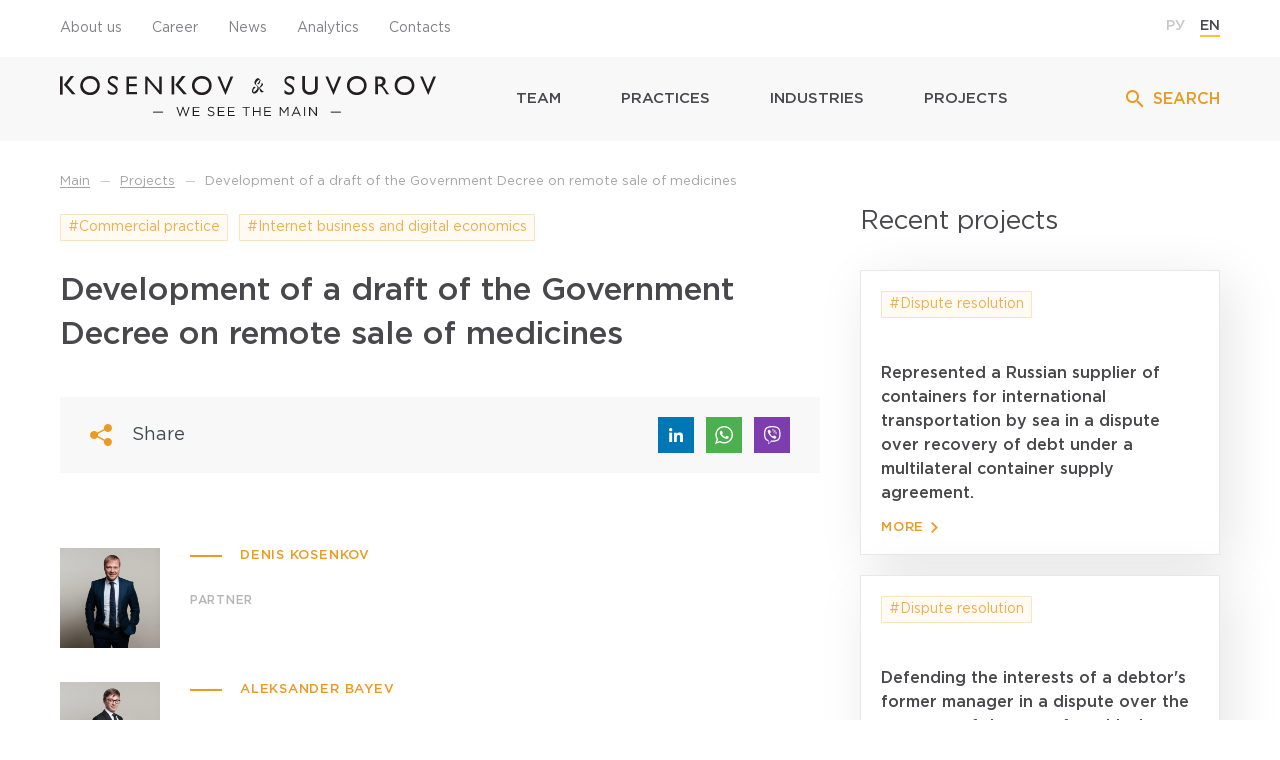

--- FILE ---
content_type: text/html; charset=UTF-8
request_url: https://kspartners.law/en/projects/development-of-a-draft-of-the-government-decree-on-remote-sale-of-medicines/
body_size: 12020
content:
<!doctype html>
<html>
<head>
  <meta http-equiv="Content-Type" content="text/html; charset=UTF-8" />
<meta name="description" content="Kosenkov &amp;amp; Suvorov - команда бизнес-юристов с опытом сопровождения компаний — лидеров российского и международного рынка IT, телекоммуникаций, розничной торговли, транспорта, фармацевтики, химической промышленности и финансового сектора.   Наши компетенции — результат объединения профессиональных команд Gaffer &amp;amp; Gaffer и ARTA Law Firm." />
<link href="/bitrix/cache/css/en/kspartners/kernel_main/kernel_main.css?175491801228845" type="text/css" rel="stylesheet" />
<link href="/bitrix/cache/css/en/kspartners/page_3f88d25bd31c5df06926fd1bc55c8462/page_3f88d25bd31c5df06926fd1bc55c8462.css?1754505848409" type="text/css" rel="stylesheet" />
<link href="/bitrix/cache/css/en/kspartners/template_cdd5aff99cf8cef44cb761d39fea4417/template_cdd5aff99cf8cef44cb761d39fea4417.css?1754503264182197" type="text/css" data-template-style="true" rel="stylesheet" />
<script type="text/javascript">if(!window.BX)window.BX={};if(!window.BX.message)window.BX.message=function(mess){if(typeof mess=='object') for(var i in mess) BX.message[i]=mess[i]; return true;};</script>
<script type="text/javascript">(window.BX||top.BX).message({'JS_CORE_LOADING':'Загрузка...','JS_CORE_NO_DATA':'- Нет данных -','JS_CORE_WINDOW_CLOSE':'Закрыть','JS_CORE_WINDOW_EXPAND':'Развернуть','JS_CORE_WINDOW_NARROW':'Свернуть в окно','JS_CORE_WINDOW_SAVE':'Сохранить','JS_CORE_WINDOW_CANCEL':'Отменить','JS_CORE_WINDOW_CONTINUE':'Продолжить','JS_CORE_H':'ч','JS_CORE_M':'м','JS_CORE_S':'с','JSADM_AI_HIDE_EXTRA':'Скрыть лишние','JSADM_AI_ALL_NOTIF':'Показать все','JSADM_AUTH_REQ':'Требуется авторизация!','JS_CORE_WINDOW_AUTH':'Войти','JS_CORE_IMAGE_FULL':'Полный размер'});</script>
<script type="text/javascript">(window.BX||top.BX).message({'LANGUAGE_ID':'ru','FORMAT_DATE':'MM/DD/YYYY','FORMAT_DATETIME':'MM/DD/YYYY H:MI:SS T','COOKIE_PREFIX':'BITRIX_SM','SERVER_TZ_OFFSET':'10800','SITE_ID':'en','SITE_DIR':'/en','USER_ID':'','SERVER_TIME':'1769908148','USER_TZ_OFFSET':'0','USER_TZ_AUTO':'Y','bitrix_sessid':'bef6e796cd567f75be92cef55ba428a7'});</script>


<script type="text/javascript"  src="/bitrix/cache/js/en/kspartners/kernel_main/kernel_main.js?1754918012307784"></script>
<script type="text/javascript"  src="/bitrix/cache/js/en/kspartners/kernel_yandex.metrika/kernel_yandex.metrika.js?17545032646843"></script>
<script type="text/javascript">BX.setJSList(['/bitrix/js/main/core/core.js','/bitrix/js/main/core/core_fx.js','/bitrix/js/main/core/core_ajax.js','/bitrix/js/main/json/json2.min.js','/bitrix/js/main/core/core_ls.js','/bitrix/js/main/session.js','/bitrix/js/main/core/core_window.js','/bitrix/js/main/core/core_popup.js','/bitrix/js/main/core/core_date.js','/bitrix/js/main/utils.js','/bitrix/js/yandex.metrika/script.js','/local/templates/kspartners/js/jquery.min.js','/local/templates/kspartners/js/owl.carousel.js','/local/templates/kspartners/js/jquery.fancybox.js','/local/templates/kspartners/js/script.js']); </script>
<script type="text/javascript">BX.setCSSList(['/bitrix/js/main/core/css/core.css','/bitrix/js/main/core/css/core_popup.css','/bitrix/js/main/core/css/core_date.css','/local/templates/kspartners/components/bitrix/news/projects/bitrix/news.detail/.default/style.css','/local/templates/kspartners/fonts/stylesheet.css','/local/templates/kspartners/css/owl.carousel.css','/local/templates/kspartners/css/animate.min.css','/local/templates/kspartners/css/jquery.fancybox.css','/local/templates/kspartners/css/style.css','/local/templates/kspartners/css/media.css']); </script>
        <script type="text/javascript">
            window.counters = [];
        </script>
        
<script>window.dataLayer = window.dataLayer || [];</script>



<script type="text/javascript"  src="/bitrix/cache/js/en/kspartners/template_c90a26ae6be28e60fc21c335a12b30f7/template_c90a26ae6be28e60fc21c335a12b30f7.js?1754503264342203"></script>
<script type="text/javascript">var _ba = _ba || []; _ba.push(["aid", "29086b403b14964de9f01015e31827ed"]); _ba.push(["host", "kspartners.law"]); (function() {var ba = document.createElement("script"); ba.type = "text/javascript"; ba.async = true;ba.src = (document.location.protocol == "https:" ? "https://" : "http://") + "bitrix.info/ba.js";var s = document.getElementsByTagName("script")[0];s.parentNode.insertBefore(ba, s);})();</script>


  <title>Projects</title>
  <meta charset="utf-8">
  <meta http-equiv="X-UA-Compatible" content="IE=edge">
  <meta name="viewport" content="width=device-width, initial-scale=1">
  <link rel="apple-touch-icon" sizes="57x57" href="/local/templates/kspartners/img/favicon/apple-icon-57x57.png">
  <link rel="apple-touch-icon" sizes="60x60" href="/local/templates/kspartners/img/favicon/apple-icon-60x60.png">
  <link rel="apple-touch-icon" sizes="72x72" href="/local/templates/kspartners/img/favicon/apple-icon-72x72.png">
  <link rel="apple-touch-icon" sizes="76x76" href="/local/templates/kspartners/img/favicon/apple-icon-76x76.png">
  <link rel="apple-touch-icon" sizes="114x114" href="/local/templates/kspartners/img/favicon/apple-icon-114x114.png">
  <link rel="apple-touch-icon" sizes="120x120" href="/local/templates/kspartners/img/favicon/apple-icon-120x120.png">
  <link rel="apple-touch-icon" sizes="144x144" href="/local/templates/kspartners/img/favicon/apple-icon-144x144.png">
  <link rel="apple-touch-icon" sizes="152x152" href="/local/templates/kspartners/img/favicon/apple-icon-152x152.png">
  <link rel="apple-touch-icon" sizes="180x180" href="/local/templates/kspartners/img/favicon/apple-icon-180x180.png">
  <link rel="icon" type="image/png" sizes="192x192"  href="/local/templates/kspartners/img/android-icon-192x192.png">
  <link rel="icon" type="image/png" sizes="32x32" href="/local/templates/kspartners/img/favicon/favicon-32x32.png">
  <link rel="icon" type="image/png" sizes="96x96" href="/local/templates/kspartners/img/favicon/favicon-96x96.png">
  <link rel="icon" type="image/png" sizes="16x16" href="/local/templates/kspartners/img/favicon/favicon-16x16.png">
  <link rel="manifest" href="/local/templates/kspartners/img/favicon/manifest.json">
  <meta name="msapplication-TileColor" content="#ffffff">
  <meta name="msapplication-TileImage" content="/local/templates/kspartners/img/favicon/ms-icon-144x144.png">
  <meta name="theme-color" content="#ffffff">
  <meta property="og:title" content="Kosenkov & Suvorov" />
  <meta property="og:type" content="website" />
  <meta property="og:url" content="http://kspartners.law/" />
  <meta property="og:locale" content="ru_RU">
  <meta property="og:description" content="Kosenkov &amp; Suvorov — команда бизнес-юристов с опытом сопровождения компаний — лидеров российского и международного рынка IT, телекоммуникаций, розничной торговли, транспорта, фармацевтики, химической промышленности и финансового сектора.
  Наши компетенции — результат объединения профессиональных команд Gaffer &amp; Gaffer и ARTA Law Firm.">
  <meta property="og:image" content="/local/templates/kspartners/img/sharing.png">

                    </head>
<body>
  <header>
    <div class="header_top">
      <div class="container">
        <div class="header_top_wrap">
          <ul class="top_menu">
            <li><a href="/en/about/">About us</a></li>
            <li><a href="/en/career/">Career</a></li>
            <li><a href="/en/news/">News</a></li>
            <li><a href="/en/analitics/">Analytics</a></li>
            <li><a href="/en/contacts/">Contacts</a></li>
          </ul>
          <ul class="lang_menu">
            							<li><a href="/projects/development-of-a-draft-of-the-government-decree-on-remote-sale-of-medicines/">РУ</a></li>
							<li><span>EN</span></li>
						          </ul>
        </div>
      </div>
    </div>
    <div class="header">
      <div class="container">
        <div class="header_wrap">
          <div class="logo">
            <a href="/en/"><img src="/local/templates/kspartners/img/logo_en.svg" alt=""></a>
          </div>
          <ul class="menu">
            <li><a href="/en/team/">Team</a></li>
            <li><a href="/en/practice/">Practices</a></li>
            <li><a href="/en/spheres/">Industries</a></li>
            <li><a href="/en/projects/">Projects</a></li>
          </ul>
          <div class="top_search">
            <a href="/en/search/"><svg width="24" height="24" viewBox="0 0 24 24" fill="none" xmlns="http://www.w3.org/2000/svg">
              <path d="M9.5 3C11.2239 3 12.8772 3.68482 14.0962 4.90381C15.3152 6.12279 16 7.77609 16 9.5C16 11.11 15.41 12.59 14.44 13.73L14.71 14H15.5L20.5 19L19 20.5L14 15.5V14.71L13.73 14.44C12.59 15.41 11.11 16 9.5 16C7.77609 16 6.12279 15.3152 4.90381 14.0962C3.68482 12.8772 3 11.2239 3 9.5C3 7.77609 3.68482 6.12279 4.90381 4.90381C6.12279 3.68482 7.77609 3 9.5 3ZM9.5 5C7 5 5 7 5 9.5C5 12 7 14 9.5 14C12 14 14 12 14 9.5C14 7 12 5 9.5 5Z" fill="#EC9A21"/>
            </svg>SEARCH</a>
          </div>
          <div class="menu_btn">
            <svg width="26" height="26" viewBox="0 0 26 26" fill="none" xmlns="http://www.w3.org/2000/svg">
            <path d="M26 21.125H0V24.375H26V21.125Z" fill="#48474C"/>
            <path d="M26 11.375H0V14.625H26V11.375Z" fill="#48474C"/>
            <path d="M26 1.625H0V4.87503H26V1.625Z" fill="#48474C"/>
            </svg>
          </div>
        </div>
      </div>
    </div>
    <div class="header_mobile">
      <div class="container">
        <div class="header_wrap">
          <div class="mobile_search">
            <a href="/en/search/"><svg width="32" height="32" viewBox="0 0 32 32" fill="none" xmlns="http://www.w3.org/2000/svg">
            <path d="M12.0286 2C14.6883 2 17.2391 3.05658 19.1198 4.9373C21.0006 6.81802 22.0571 9.36883 22.0571 12.0286C22.0571 14.5126 21.1469 16.796 19.6503 18.5549L20.0669 18.9714H21.2857L29 26.6857L26.6857 29L18.9714 21.2857V20.0669L18.5549 19.6503C16.796 21.1469 14.5126 22.0571 12.0286 22.0571C9.36883 22.0571 6.81802 21.0006 4.9373 19.1198C3.05658 17.2391 2 14.6883 2 12.0286C2 9.36883 3.05658 6.81802 4.9373 4.9373C6.81802 3.05658 9.36883 2 12.0286 2ZM12.0286 5.08571C8.17143 5.08571 5.08571 8.17143 5.08571 12.0286C5.08571 15.8857 8.17143 18.9714 12.0286 18.9714C15.8857 18.9714 18.9714 15.8857 18.9714 12.0286C18.9714 8.17143 15.8857 5.08571 12.0286 5.08571Z" fill="#48474C"/>
            </svg></a>
          </div>
          <div class="mobile_logo">
            <a href="/en/"><img src="/local/templates/kspartners/img/mobile_logo.svg" alt=""></a>
          </div>
          <div class="menu_btn">
            <svg width="26" height="26" viewBox="0 0 26 26" fill="none" xmlns="http://www.w3.org/2000/svg">
            <path d="M26 21.125H0V24.375H26V21.125Z" fill="#48474C"/>
            <path d="M26 11.375H0V14.625H26V11.375Z" fill="#48474C"/>
            <path d="M26 1.625H0V4.87503H26V1.625Z" fill="#48474C"/>
            </svg>
          </div>
        </div>
      </div>
    </div>
  </header>
  <div class="mobile_menu_layout">
    <div class="mobile_menu_close">
      <svg width="23" height="23" viewBox="0 0 23 23" fill="none" xmlns="http://www.w3.org/2000/svg">
      <g clip-path="url(#clip0)">
      <path d="M12.7702 11.5008L22.7364 1.53451C23.0873 1.18362 23.0873 0.614735 22.7364 0.263895C22.3855 -0.0869437 21.8166 -0.0869886 21.4658 0.263895L11.4995 10.2302L1.53329 0.263895C1.1824 -0.0869886 0.613514 -0.0869886 0.262675 0.263895C-0.0881644 0.614779 -0.0882093 1.18367 0.262675 1.53451L10.2289 11.5007L0.262675 21.467C-0.0882093 21.8179 -0.0882093 22.3867 0.262675 22.7376C0.438094 22.913 0.668049 23.0007 0.898004 23.0007C1.12796 23.0007 1.35787 22.913 1.53333 22.7376L11.4995 12.7714L21.4657 22.7376C21.6411 22.913 21.8711 23.0007 22.101 23.0007C22.331 23.0007 22.5609 22.913 22.7364 22.7376C23.0873 22.3867 23.0873 21.8178 22.7364 21.467L12.7702 11.5008Z" fill="white"/>
      </g>
      <defs>
      <clipPath id="clip0">
      <rect width="23" height="23" fill="white"/>
      </clipPath>
      </defs>
      </svg>
    </div>
    <div class="mobile_menu_wrap">
      <ul class="mobile_menu">
				<li><a href="/en/team/">Team</a></li>
				<li><a href="/en/practice/">Practices</a></li>
				<li><a href="/en/spheres/">Industries</a></li>
				<li><a href="/en/projects/">Projects</a></li>
      </ul>
      <ul class="mobile_submenu">
				<li><a href="/en/about/">About the company</a></li>
				<li><a href="/en/career/">Career</a></li>
				<li><a href="/en/news/">News</a></li>
				<li><a href="/en/analitics/">Analytics</a></li>
				<li><a href="/en/contacts/">Contacts</a></li>
      </ul>
			<ul class="lang_menu">
									<li><a href="/projects/development-of-a-draft-of-the-government-decree-on-remote-sale-of-medicines/">РУ</a></li>
					<li><span>EN</span></li>
							</ul>
    </div>
  </div>
  <main>
        <div class="container">
      <div class="content_header">
        <div class="bx-breadcrumb" itemprop="http://schema.org/breadcrumb" itemscope itemtype="http://schema.org/BreadcrumbList">
			<div class="bx-breadcrumb-item" id="bx_breadcrumb_0" itemprop="itemListElement" itemscope itemtype="http://schema.org/ListItem">
				
				<a href="/en/" title="Main" itemprop="url">
					<span itemprop="name">Main</span>
				</a>
				<meta itemprop="position" content="1" />
			</div>
			<div class="bx-breadcrumb-item" id="bx_breadcrumb_1" itemprop="itemListElement" itemscope itemtype="http://schema.org/ListItem">
				<i>&mdash;</i>
				<a href="/en/projects/" title="Projects" itemprop="url">
					<span itemprop="name">Projects</span>
				</a>
				<meta itemprop="position" content="2" />
			</div>
			<div class="bx-breadcrumb-item" itemprop="itemListElement" itemscope itemtype="http://schema.org/ListItem">
				<i>&mdash;</i>
				<span itemprop="name">Development of a draft of the Government Decree on remote sale of medicines</span>
				<meta itemprop="position" content="3" />
			</div><div style="clear:both"></div></div>				<div>
																												</div>
      </div>
    </div>
    <div class="container">
  <div class="analitics analitics_news">
		<div class="analitics_left">
							 
						<a href="/en/practice/commercial-practice/" class="projects_item_tag">#Commercial practice</a>
													 
						<a href="/en/practice/internet-business-and-digital-economics/" class="projects_item_tag">#Internet business and digital economics</a>
												<div class="detail_date"></div>
			<h1 class="detail_title">Development of a draft of the Government Decree on remote sale of medicines</h1>	
						<div class="detail_share">
				<svg width="22" height="22" viewBox="0 0 22 22" fill="none" xmlns="http://www.w3.org/2000/svg">
				<path d="M17.8962 13.9824C16.6225 13.9824 15.4991 14.5892 14.7651 15.5184L7.9571 12.0368C8.04622 11.7044 8.11028 11.361 8.11028 10.9995C8.11028 10.606 8.0342 10.2355 7.92804 9.87501L14.706 6.40946C15.4359 7.38076 16.5885 8.0156 17.8972 8.0156C20.1141 8.0156 21.9075 6.22225 21.9075 4.00731C21.9075 1.79437 20.1141 0 17.8972 0C15.6853 0 13.89 1.79437 13.89 4.00727C13.89 4.36976 13.9541 4.7142 14.0442 5.04764L7.23716 8.52924C6.50219 7.59903 5.37669 6.99023 4.10102 6.99023C1.88608 6.99023 0.09375 8.78557 0.09375 10.9995C0.09375 13.2134 1.88613 15.0078 4.10102 15.0078C5.41174 15.0078 6.56328 14.3709 7.29621 13.3987L14.0711 16.8642C13.965 17.2237 13.8879 17.5972 13.8879 17.9917C13.8879 20.2056 15.6833 22 17.8952 22C20.1121 22 21.9055 20.2056 21.9055 17.9917C21.9065 15.7758 20.1131 13.9824 17.8962 13.9824Z" fill="#EC9A21"/>
				</svg>
				<span>Share</span>
								<div target="popup" class="simplesocial-linkedin-share" data-href="https://www.linkedin.com/cws/share?url=http://kspartners.law//en/projects/development-of-a-draft-of-the-government-decree-on-remote-sale-of-medicines/index.php" onclick="javascript:window.open(this.dataset.href, '', 'menubar=no,toolbar=no,resizable=yes,scrollbars=yes,height=600,width=600');return false;"><svg width="36" height="36" viewBox="0 0 36 36" fill="none" xmlns="http://www.w3.org/2000/svg">
<rect width="36" height="36" fill="#0077B5"/>
<path d="M24.9958 25V24.9995H24.9993V19.865C24.9993 17.3531 24.4585 15.4182 21.522 15.4182C20.1103 15.4182 19.163 16.1929 18.7763 16.9273H18.7354V15.6527H15.9512V24.9995H18.8503V20.3713C18.8503 19.1527 19.0813 17.9744 20.5904 17.9744C22.0773 17.9744 22.0995 19.365 22.0995 20.4495V25H24.9958Z" fill="white"/>
<path d="M11.2305 15.6532H14.1331V25H11.2305V15.6532Z" fill="white"/>
<path d="M12.6812 11C11.7531 11 11 11.7531 11 12.6812C11 13.6093 11.7531 14.3781 12.6812 14.3781C13.6092 14.3781 14.3623 13.6093 14.3623 12.6812C14.3617 11.7531 13.6087 11 12.6812 11V11Z" fill="white"/>
</svg>

</div>
				<div onclick="javascript:window.open(this.dataset.href, '_blank' );return false;" class="simplesocial-whatsapp-share" data-href="https://web.whatsapp.com/send?text=http://kspartners.law//en/projects/development-of-a-draft-of-the-government-decree-on-remote-sale-of-medicines/index.php"><svg width="36" height="36" viewBox="0 0 36 36" fill="none" xmlns="http://www.w3.org/2000/svg">
<rect width="36" height="36" fill="#4CAF50"/>
<path d="M27 17.7684C27 22.6108 23.044 26.5363 18.1629 26.5363C16.6139 26.5363 15.1589 26.1401 13.8922 25.4463L9 27L10.5947 22.2944C9.79062 20.9738 9.32752 19.4231 9.32752 17.7679C9.32811 12.9255 13.283 9 18.1641 9C23.0445 9.00117 27 12.9261 27 17.7684ZM18.1623 10.3981C14.066 10.3981 10.7339 13.705 10.7339 17.7702C10.7339 19.3831 11.2598 20.8763 12.149 22.0913L11.2216 24.8283L14.0754 23.9214C15.2493 24.6915 16.6538 25.14 18.1623 25.14C22.2586 25.14 25.5919 21.8337 25.5919 17.7684C25.5931 13.705 22.2592 10.3981 18.1623 10.3981ZM22.6255 19.7881C22.5703 19.6995 22.4259 19.6455 22.2099 19.5375C21.9945 19.4295 20.928 18.9101 20.7302 18.8396C20.5306 18.7674 20.3862 18.731 20.2419 18.9465C20.0992 19.1619 19.6837 19.6455 19.5563 19.7899C19.4301 19.9337 19.3039 19.9519 19.0873 19.8457C18.8707 19.7365 18.1723 19.5111 17.3447 18.7792C16.7008 18.2087 16.2659 17.5061 16.1402 17.2907C16.0129 17.0758 16.1273 16.9596 16.2347 16.8528C16.3316 16.756 16.4513 16.6016 16.5599 16.4754C16.6685 16.3504 16.7043 16.2617 16.7765 16.1179C16.8475 15.9741 16.8117 15.8491 16.7583 15.7405C16.7043 15.6325 16.2717 14.576 16.0904 14.1458C15.9102 13.7161 15.73 13.7872 15.6032 13.7872C15.477 13.7872 15.3326 13.7696 15.1882 13.7696C15.0438 13.7696 14.809 13.8218 14.6112 14.0372C14.4134 14.2526 13.8535 14.7721 13.8535 15.8298C13.8535 16.8886 14.6289 17.9093 14.7374 18.0525C14.8466 18.1952 16.2365 20.4367 18.4382 21.2972C20.641 22.1571 20.641 21.8701 21.0378 21.8337C21.4357 21.7973 22.3197 21.3142 22.4993 20.813C22.68 20.3094 22.68 19.8779 22.6255 19.7881Z" fill="white"/>
</svg>
</div>
				<div onclick="javascript:window.open(this.dataset.href, '_self' );return false;" class="simplesocial-viber-share" data-href="viber://forward?text=http://kspartners.law//en/projects/development-of-a-draft-of-the-government-decree-on-remote-sale-of-medicines/index.php"><svg width="36" height="36" viewBox="0 0 36 36" fill="none" xmlns="http://www.w3.org/2000/svg">
<rect width="36" height="36" fill="#7D3DAF"/>
<path d="M26.3666 19.4196C26.9036 14.8994 26.1086 12.0456 24.6746 10.7549L24.6753 10.7541C22.3608 8.5499 14.5443 8.22365 11.7753 10.8531C10.5318 12.1394 10.0938 14.0271 10.0458 16.3641C9.9978 18.7019 9.9408 23.0811 14.0216 24.2691H14.0253L14.0216 26.0834C14.0216 26.0834 13.9938 26.8184 14.4633 26.9661C15.0003 27.1401 15.2433 26.7989 16.9136 24.8039C19.7066 25.0461 21.8516 24.4911 22.0953 24.4101C22.6593 24.2211 25.8506 23.7989 26.3666 19.4196ZM17.1888 23.5274C17.1888 23.5274 15.4211 25.7316 14.8713 26.3039C14.6913 26.4899 14.4941 26.4726 14.4971 26.1036C14.4971 25.8614 14.5106 23.0916 14.5106 23.0916C11.0508 22.1001 11.2548 18.3711 11.2923 16.4204C11.3298 14.4689 11.6868 12.8706 12.7398 11.7944C15.1691 9.51665 22.0218 10.0259 23.7678 11.6669C25.9023 13.5591 25.1426 18.9051 25.1471 19.0874C24.7083 22.7429 22.1223 22.9746 21.6468 23.1329C21.4436 23.2004 19.5573 23.6856 17.1888 23.5274Z" fill="white"/>
<path d="M18.1658 12.2228C17.877 12.2228 17.877 12.6728 18.1658 12.6765C20.406 12.6938 22.251 14.2553 22.2713 17.1195C22.2713 17.4218 22.7138 17.418 22.71 17.1158H22.7093C22.6853 14.0295 20.6708 12.24 18.1658 12.2228Z" fill="white"/>
<path d="M21.1137 16.6448C21.107 16.9433 21.5487 16.9575 21.5525 16.6553C21.5892 14.9535 20.54 13.5518 18.5682 13.404C18.2794 13.383 18.2494 13.8368 18.5374 13.8578C20.2475 13.9875 21.1482 15.1545 21.1137 16.6448Z" fill="white"/>
<path d="M20.6407 18.5806C20.2702 18.3661 19.8929 18.4996 19.7369 18.7103L19.4107 19.1326C19.2449 19.3471 18.9352 19.3186 18.9352 19.3186C16.6747 18.7208 16.0702 16.3553 16.0702 16.3553C16.0702 16.3553 16.0424 16.0351 16.2494 15.8633L16.6574 15.5258C16.8614 15.3638 16.9904 14.9738 16.7827 14.5906C16.2277 13.5878 15.8549 13.2421 15.6652 12.9766C15.4657 12.7268 15.1657 12.6706 14.8537 12.8393H14.8469C14.1982 13.2188 13.4879 13.9291 13.7152 14.6603C14.1029 15.4313 14.8154 17.8891 17.0864 19.7461C18.1537 20.6243 19.8427 21.5243 20.5597 21.7321L20.5664 21.7426C21.2729 21.9781 21.9599 21.2401 22.3266 20.5718V20.5666C22.4894 20.2433 22.4354 19.9373 22.1977 19.7371C21.7762 19.3261 21.1402 18.8723 20.6407 18.5806Z" fill="white"/>
<path d="M18.876 15.0779C19.5968 15.1199 19.9463 15.4964 19.9838 16.2696C19.9973 16.5719 20.436 16.5509 20.4225 16.2486C20.3745 15.2391 19.848 14.6766 18.9 14.6241C18.6113 14.6069 18.5843 15.0606 18.876 15.0779Z" fill="white"/>
</svg>
</div>
			</div>	
																<div class="analitics_lawyer">
							<div class="analitics_lawyer_img">
								<img src="/upload/iblock/31b/31b88518d1ca3c3932771991718278e4.png" alt="">
							</div>
							<div class="analitics_lawyer_info">
								<div class="about_mission_quote_autor">Denis Kosenkov</div>
																<div class="analitics_lawyer_post">Partner</div>
								<div class="analitics_lawyer_soc">
																										</div>
							</div>
						</div>
											<div class="analitics_lawyer">
							<div class="analitics_lawyer_img">
								<img src="/upload/iblock/faf/fafb743f548cb5a303e980dbddc97e3a.png" alt="">
							</div>
							<div class="analitics_lawyer_info">
								<div class="about_mission_quote_autor">Aleksander Bayev</div>
																<div class="analitics_lawyer_post">Counsel</div>
								<div class="analitics_lawyer_soc">
																										</div>
							</div>
						</div>
											<div class="about_info">
				<h3>Development of a draft of the Government Decree on remote sale of medicines</h3>
				<div>To liberalise the rules for the sale of over-the-counter medicines, the lawyers of the firm have drafted a regulatory act allowing pharmacy organisations to sell medicines remotely via e-platforms owned by product information aggregators.
The aim of the changes was to broaden the market offerings for remote medicines sold online and to increase the availability of such medicines to the consumer.
As a result, the draft decree successfully passed the regulatory impact assessment, and on 31.05.2021 the Government Decree No. 827 "On Amendments to the Rules for Issuing Permits to Conduct Retail Trade in Medicinal Products for Medical Use by Distance Selling and Delivery of Such Products to Citizens" was adopted.
</div>
			</div>
		
		</div>
		<div class="analitics_right">
			<div class="analitics_right_h3">
				<h3>Recent projects</h3>
				<div class="rewards_header_btns">
					<div class="rewards_header_prev">
						<svg width="28" height="12" viewBox="0 0 28 12" fill="none" xmlns="http://www.w3.org/2000/svg">
						<path fill-rule="evenodd" clip-rule="evenodd" d="M0.818136 5.93945L6.2542 11.6439L7.4256 10.4147L1.98954 4.71022L0.818136 5.93945Z" fill="white"></path>
						<path fill-rule="evenodd" clip-rule="evenodd" d="M6.25416 0.235049L0.8181 5.93948L1.9895 7.16872L7.42556 1.46428L6.25416 0.235049Z" fill="white"></path>
						<path fill-rule="evenodd" clip-rule="evenodd" d="M27.1818 5.16504L2.41034 5.16504V6.85378L27.1818 6.85378V5.16504Z" fill="white"></path>
						</svg>
					</div>
					<div class="rewards_header_next">
						<svg width="27" height="12" viewBox="0 0 27 12" fill="none" xmlns="http://www.w3.org/2000/svg">
						<path fill-rule="evenodd" clip-rule="evenodd" d="M26.4314 6.06059L20.9954 0.356154L19.824 1.58539L25.26 7.28983L26.4314 6.06059Z" fill="white"></path>
						<path fill-rule="evenodd" clip-rule="evenodd" d="M20.9954 11.765L26.4315 6.06056L25.2601 4.83133L19.824 10.5358L20.9954 11.765Z" fill="white"></path>
						<path fill-rule="evenodd" clip-rule="evenodd" d="M0.0678137 6.835L24.8392 6.835L24.8392 5.14626L0.0678139 5.14626L0.0678137 6.835Z" fill="white"></path>
						</svg>
					</div>
				</div>
			</div>
			  <div class="important_news">
        <div class="important_news_item">
        <div class="important_news_item_tags">
								 
						<a href="/en/practice/dispute-resolution/" class="projects_item_tag">#Dispute resolution</a>
									        </div>
        <a href="/en/projects/represented-a-russian-supplier-of-containers-for-international-transportation-by-sea-in-a-dispute-ov/" class="important_news_item_title">Represented a Russian supplier of containers for international transportation by sea in a dispute over recovery of debt under a multilateral container supply agreement.</a>
        <a href="/en/projects/represented-a-russian-supplier-of-containers-for-international-transportation-by-sea-in-a-dispute-ov/" class="important_news_item_more">
          More          <svg width="7" height="11" viewBox="0 0 7 11" fill="none" xmlns="http://www.w3.org/2000/svg">
            <path d="M0.101441 1.2971L4.30434 5.5L0.10144 9.7029L1.3985 11L6.89849 5.5L1.3985 1.54672e-08L0.101441 1.2971Z" fill="#EC9A21"/>
          </svg>
        </a>
      </div>
          <div class="important_news_item">
        <div class="important_news_item_tags">
								 
						<a href="/en/practice/dispute-resolution/" class="projects_item_tag">#Dispute resolution</a>
									        </div>
        <a href="/en/projects/defending-the-interests-of-a-debtor-s-former-manager-in-a-dispute-over-the-recovery-of-damages-from-/" class="important_news_item_title">Defending the interests of a debtor's former manager in a dispute over the recovery of damages from him in a bankruptcy case.</a>
        <a href="/en/projects/defending-the-interests-of-a-debtor-s-former-manager-in-a-dispute-over-the-recovery-of-damages-from-/" class="important_news_item_more">
          More          <svg width="7" height="11" viewBox="0 0 7 11" fill="none" xmlns="http://www.w3.org/2000/svg">
            <path d="M0.101441 1.2971L4.30434 5.5L0.10144 9.7029L1.3985 11L6.89849 5.5L1.3985 1.54672e-08L0.101441 1.2971Z" fill="#EC9A21"/>
          </svg>
        </a>
      </div>
          <div class="important_news_item">
        <div class="important_news_item_tags">
								 
						<a href="/en/practice/dispute-resolution/" class="projects_item_tag">#Dispute resolution</a>
									        </div>
        <a href="/en/projects/represented-a-bankruptcy-creditor-in-an-isolated-dispute-over-inclusion-in-the-register-of-the-debto/" class="important_news_item_title">Represented a bankruptcy creditor in an isolated dispute over inclusion in the register of the debtor's creditors' claims for more than RUB 3 bln.</a>
        <a href="/en/projects/represented-a-bankruptcy-creditor-in-an-isolated-dispute-over-inclusion-in-the-register-of-the-debto/" class="important_news_item_more">
          More          <svg width="7" height="11" viewBox="0 0 7 11" fill="none" xmlns="http://www.w3.org/2000/svg">
            <path d="M0.101441 1.2971L4.30434 5.5L0.10144 9.7029L1.3985 11L6.89849 5.5L1.3985 1.54672e-08L0.101441 1.2971Z" fill="#EC9A21"/>
          </svg>
        </a>
      </div>
      </div>
  <div class="important_news_mobile owl-carousel">
		      <div class="important_news_item">
        <div class="important_news_item_tags">
								 
						<a href="/en/practice/dispute-resolution/" class="projects_item_tag">#Dispute resolution</a>
									        </div>
        <a href="/en/projects/represented-a-russian-supplier-of-containers-for-international-transportation-by-sea-in-a-dispute-ov/" class="important_news_item_title">Represented a Russian supplier of containers for international transportation by sea in a dispute over recovery of debt under a multilateral container supply agreement.</a>
        <a href="/en/projects/represented-a-russian-supplier-of-containers-for-international-transportation-by-sea-in-a-dispute-ov/" class="important_news_item_more">
          More          <svg width="7" height="11" viewBox="0 0 7 11" fill="none" xmlns="http://www.w3.org/2000/svg">
            <path d="M0.101441 1.2971L4.30434 5.5L0.10144 9.7029L1.3985 11L6.89849 5.5L1.3985 1.54672e-08L0.101441 1.2971Z" fill="#EC9A21"/>
          </svg>
        </a>
      </div>
          <div class="important_news_item">
        <div class="important_news_item_tags">
								 
						<a href="/en/practice/dispute-resolution/" class="projects_item_tag">#Dispute resolution</a>
									        </div>
        <a href="/en/projects/defending-the-interests-of-a-debtor-s-former-manager-in-a-dispute-over-the-recovery-of-damages-from-/" class="important_news_item_title">Defending the interests of a debtor's former manager in a dispute over the recovery of damages from him in a bankruptcy case.</a>
        <a href="/en/projects/defending-the-interests-of-a-debtor-s-former-manager-in-a-dispute-over-the-recovery-of-damages-from-/" class="important_news_item_more">
          More          <svg width="7" height="11" viewBox="0 0 7 11" fill="none" xmlns="http://www.w3.org/2000/svg">
            <path d="M0.101441 1.2971L4.30434 5.5L0.10144 9.7029L1.3985 11L6.89849 5.5L1.3985 1.54672e-08L0.101441 1.2971Z" fill="#EC9A21"/>
          </svg>
        </a>
      </div>
          <div class="important_news_item">
        <div class="important_news_item_tags">
								 
						<a href="/en/practice/dispute-resolution/" class="projects_item_tag">#Dispute resolution</a>
									        </div>
        <a href="/en/projects/represented-a-bankruptcy-creditor-in-an-isolated-dispute-over-inclusion-in-the-register-of-the-debto/" class="important_news_item_title">Represented a bankruptcy creditor in an isolated dispute over inclusion in the register of the debtor's creditors' claims for more than RUB 3 bln.</a>
        <a href="/en/projects/represented-a-bankruptcy-creditor-in-an-isolated-dispute-over-inclusion-in-the-register-of-the-debto/" class="important_news_item_more">
          More          <svg width="7" height="11" viewBox="0 0 7 11" fill="none" xmlns="http://www.w3.org/2000/svg">
            <path d="M0.101441 1.2971L4.30434 5.5L0.10144 9.7029L1.3985 11L6.89849 5.5L1.3985 1.54672e-08L0.101441 1.2971Z" fill="#EC9A21"/>
          </svg>
        </a>
      </div>
      </div>
<script>
		$(document).ready(function(){
			
			var important_news = jQuery('.important_news_mobile');
			
			important_news.owlCarousel({
				loop:false,
				items: 1,
				responsive: {
					0 : {
						dots: true,
						autoWidth:false,
						autoHeight:true,
					},
					768 : {		
						dots: false,
						autoWidth:true,
					}
				}
			});
			
			$('.rewards_header_next').click(function() {
				important_news.trigger('next.owl.carousel');
			})
			$('.rewards_header_prev').click(function() {
				important_news.trigger('prev.owl.carousel');
			})
		
		});
	</script>








							<div class="form_inline">
				<form>
				<div class="form_inline_title">Do you need company advice?</div>
					<div class="form_text">Leave a request and our lawyers will contact you as soon as possible</div>
				<input type="hidden" name="THEME" value="Консультация">
				<div class="form_inline_body">
					<div class="form_input">
						<input type="text" name="NAME" required>
						<label class="form_input_label">Your name</label>
						<div class="form_input_error"><svg width="12" height="12" viewBox="0 0 12 12" fill="none" xmlns="http://www.w3.org/2000/svg">
						<path d="M6.5 6.5H5.5V3.5H6.5V6.5ZM6.5 8.5H5.5V7.5H6.5V8.5ZM6 1C5.34339 1 4.69321 1.12933 4.08658 1.3806C3.47995 1.63188 2.92876 2.00017 2.46447 2.46447C1.52678 3.40215 1 4.67392 1 6C1 7.32608 1.52678 8.59785 2.46447 9.53553C2.92876 9.99983 3.47995 10.3681 4.08658 10.6194C4.69321 10.8707 5.34339 11 6 11C7.32608 11 8.59785 10.4732 9.53553 9.53553C10.4732 8.59785 11 7.32608 11 6C11 5.34339 10.8707 4.69321 10.6194 4.08658C10.3681 3.47995 9.99983 2.92876 9.53553 2.46447C9.07124 2.00017 8.52005 1.63188 7.91342 1.3806C7.30679 1.12933 6.65661 1 6 1Z" fill="#EB5757"/>
						</svg> Required field</div>
					</div>
					<div class="form_input">
						<input type="text" name="EMAIL" required>
						<label class="form_input_label">E-mail</label>
						<div class="form_input_error"><svg width="12" height="12" viewBox="0 0 12 12" fill="none" xmlns="http://www.w3.org/2000/svg">
						<path d="M6.5 6.5H5.5V3.5H6.5V6.5ZM6.5 8.5H5.5V7.5H6.5V8.5ZM6 1C5.34339 1 4.69321 1.12933 4.08658 1.3806C3.47995 1.63188 2.92876 2.00017 2.46447 2.46447C1.52678 3.40215 1 4.67392 1 6C1 7.32608 1.52678 8.59785 2.46447 9.53553C2.92876 9.99983 3.47995 10.3681 4.08658 10.6194C4.69321 10.8707 5.34339 11 6 11C7.32608 11 8.59785 10.4732 9.53553 9.53553C10.4732 8.59785 11 7.32608 11 6C11 5.34339 10.8707 4.69321 10.6194 4.08658C10.3681 3.47995 9.99983 2.92876 9.53553 2.46447C9.07124 2.00017 8.52005 1.63188 7.91342 1.3806C7.30679 1.12933 6.65661 1 6 1Z" fill="#EB5757"/>
						</svg> Invalid Email</div>
					</div>
					<div class="form_input">
						<input type="text" name="PHONE" required>
						<label class="form_input_label">Phone number</label>
						<div class="form_input_error"><svg width="12" height="12" viewBox="0 0 12 12" fill="none" xmlns="http://www.w3.org/2000/svg">
						<path d="M6.5 6.5H5.5V3.5H6.5V6.5ZM6.5 8.5H5.5V7.5H6.5V8.5ZM6 1C5.34339 1 4.69321 1.12933 4.08658 1.3806C3.47995 1.63188 2.92876 2.00017 2.46447 2.46447C1.52678 3.40215 1 4.67392 1 6C1 7.32608 1.52678 8.59785 2.46447 9.53553C2.92876 9.99983 3.47995 10.3681 4.08658 10.6194C4.69321 10.8707 5.34339 11 6 11C7.32608 11 8.59785 10.4732 9.53553 9.53553C10.4732 8.59785 11 7.32608 11 6C11 5.34339 10.8707 4.69321 10.6194 4.08658C10.3681 3.47995 9.99983 2.92876 9.53553 2.46447C9.07124 2.00017 8.52005 1.63188 7.91342 1.3806C7.30679 1.12933 6.65661 1 6 1Z" fill="#EB5757"/>
						</svg> Required field</div>
					</div>
					<div class="form_input">
						<input type="text" name="QUESTION" required>
						<label class="form_input_label">Please describe briefly your question</label>
						<div class="form_input_error"><svg width="12" height="12" viewBox="0 0 12 12" fill="none" xmlns="http://www.w3.org/2000/svg">
						<path d="M6.5 6.5H5.5V3.5H6.5V6.5ZM6.5 8.5H5.5V7.5H6.5V8.5ZM6 1C5.34339 1 4.69321 1.12933 4.08658 1.3806C3.47995 1.63188 2.92876 2.00017 2.46447 2.46447C1.52678 3.40215 1 4.67392 1 6C1 7.32608 1.52678 8.59785 2.46447 9.53553C2.92876 9.99983 3.47995 10.3681 4.08658 10.6194C4.69321 10.8707 5.34339 11 6 11C7.32608 11 8.59785 10.4732 9.53553 9.53553C10.4732 8.59785 11 7.32608 11 6C11 5.34339 10.8707 4.69321 10.6194 4.08658C10.3681 3.47995 9.99983 2.92876 9.53553 2.46447C9.07124 2.00017 8.52005 1.63188 7.91342 1.3806C7.30679 1.12933 6.65661 1 6 1Z" fill="#EB5757"/>
						</svg> Required field</div>
					</div>
					<div class="form_checkbox">
						<input type="checkbox" name="PRIVACY" checked id="privacy" required>
						<label for="privacy" class="form_checkbox_label"><span>By clicking the "Submit" button, I agree to the</span> <a href="/en/privacy/" target="blank">privacy policy</a></label>
						<div class="form_input_error"><svg width="12" height="12" viewBox="0 0 12 12" fill="none" xmlns="http://www.w3.org/2000/svg">
						<path d="M6.5 6.5H5.5V3.5H6.5V6.5ZM6.5 8.5H5.5V7.5H6.5V8.5ZM6 1C5.34339 1 4.69321 1.12933 4.08658 1.3806C3.47995 1.63188 2.92876 2.00017 2.46447 2.46447C1.52678 3.40215 1 4.67392 1 6C1 7.32608 1.52678 8.59785 2.46447 9.53553C2.92876 9.99983 3.47995 10.3681 4.08658 10.6194C4.69321 10.8707 5.34339 11 6 11C7.32608 11 8.59785 10.4732 9.53553 9.53553C10.4732 8.59785 11 7.32608 11 6C11 5.34339 10.8707 4.69321 10.6194 4.08658C10.3681 3.47995 9.99983 2.92876 9.53553 2.46447C9.07124 2.00017 8.52005 1.63188 7.91342 1.3806C7.30679 1.12933 6.65661 1 6 1Z" fill="#EB5757"/>
						</svg> Required field</div>
					</div>
					<div class="form_inline_btn">Submit</div>
				</div>
				</form>
			</div>
			
			<script>
			function validateEmail(email) {
				var re = /[a-z0-9!#$%&'*+/=?^_`{|}~-]+(?:\.[a-z0-9!#$%&'*+/=?^_`{|}~-]+)*@(?:[a-z0-9](?:[a-z0-9-]*[a-z0-9])?\.)+[a-z0-9](?:[a-z0-9-]*[a-z0-9])?/;
				return re.test(String(email).toLowerCase());
			}
				$('.form_inline input').focus(function(){
					$(this).removeClass('error');
				})
				$(".form_inline .form_inline_btn").on('click touch',function(e) {
					$('.form_inline input').removeClass('error');
					error = false;
					el = this;
					var url = "/local/ajax/sendform.php";
					if($('[name="NAME"]').val() == ''){
						$('[name="NAME"]').addClass('error');
						error = true;
					}
					if($('[name="EMAIL"]').val() == '' || !validateEmail($('[name="EMAIL"]').val())){
						$('[name="EMAIL"]').addClass('error');
						error = true;
					}
					if($('[name="PHONE"]').val() == ''){
						$('[name="PHONE"]').addClass('error');
						error = true;
					}
					if($('[name="QUESTION"]').val() == ''){
						$('[name="QUESTION"]').addClass('error');
						error = true;
					}
					if($('[name="PRIVACY"]').prop('checked') == false){
						$('[name="PRIVACY"]').addClass('error');
						error = true;
					}
					if(!error){
						$.ajax({
									 type: "POST",
									 url: url,
									 data: $(this).closest('form').serialize(),
									 success: function(data)
									 {
											result = JSON.parse(data);
											if(result == true){
												$(".g-recaptcha").removeClass('error');
												$(".form_inline form").find('input[type=text]').val('');
												$('[data-modal=form]').click();
											}
									 }
						});
					}
			});
			</script>		
		</div>
  </div>
</div>	</main>
	<footer>
		<div class="footer">
			<div class="container">
				<div class="footer_wrap">
					<div class="footer_main">
						<h3>The main</h3>
						<ul>
							<li><a href="/en/team/">Team</a></li>
							<li><a href="/en/practice/">Practices</a></li>
							<li><a href="/en/spheres/">Industries</a></li>
							<li><a href="/en/projects/">Projects</a></li>
							<li><a href="/en/about/">About the company</a></li>
							<li><a href="/en/career/">Career</a></li>
							<li><a href="/en/news/">News</a></li>
							<li><a href="/en/analitics/">Analytics</a></li>
							<li><a href="/en/contacts/">Contacts</a></li>
						</ul>
					</div>
					<div class="footer_contacts">
						<h3>Contacts</h3>
						<div class="footer_contacts_wrap">
							<div class="footer_contacts_left">
								<div class="footer_contacts_block">
									<div class="footer_contacts_label">Phone</div>
									<div class="footer_contacts_text"><a href="tel:+74951203121">+7 495 120 31 21</a></div>
								</div>
								<div class="footer_contacts_block">
									<div class="footer_contacts_label">E-mail</div>
									<div class="footer_contacts_text"><a href="mailto:info@kspartners.law">info@kspartners.law</a></div>
								</div>
							</div>
							<div class="footer_contacts_right">
								<div class="footer_contacts_block footer_contacts_block_addr">
																		<div class="footer_contacts_label">Address</div>
									<div class="footer_contacts_text">109012, Moscow, Nikolskaya st., 10, Nikolskaya Plaza Business Center, 6th floor, office 616a.</div>
																		<a class="footer_contacts_map_link"  target="blank" href="https://yandex.ru/maps/-/CLq1rUKU" target="blank"><svg width="17" height="17" viewBox="0 0 17 17" fill="none" xmlns="http://www.w3.org/2000/svg">
										<path fill-rule="evenodd" clip-rule="evenodd" d="M16.0842 0.915799C16.2959 1.12747 16.3516 1.44936 16.2235 1.71989L9.84846 15.1782C9.72038 15.4486 9.43624 15.6094 9.13851 15.5799C8.84079 15.5504 8.59369 15.337 8.52113 15.0468L7.20754 9.79244L1.95318 8.47885C1.66293 8.40629 1.44957 8.15919 1.42009 7.86146C1.39061 7.56374 1.55137 7.27959 1.82175 7.15152L15.2801 0.776519C15.5506 0.648371 15.8725 0.704126 16.0842 0.915799ZM4.21693 7.58452L7.96344 8.52115C8.21723 8.5846 8.41538 8.78275 8.47883 9.03654L9.41546 12.783L14.0941 2.90585L4.21693 7.58452Z" fill="#EC9A21"/>
										</svg>
										 To show on the map									</a>
								</div>
							</div>
								<div class="footer_contacts_block footer_contacts_block_social">
									<ul>
																				<li class="footer_social_icon">
											<a href="https://vk.com/kspartners_law" target="_blank">
												<svg width="20" height="20" viewBox="0 0 20 20" fill="none" xmlns="http://www.w3.org/2000/svg">
												<path d="M18.9238 5.19781C19.0522 4.76378 18.9238 4.44434 18.3057 4.44434H16.2606C15.7397 4.44434 15.5002 4.71864 15.3717 5.0242C15.3717 5.0242 14.33 7.56239 12.8578 9.20822C12.3821 9.68392 12.1634 9.8367 11.9029 9.8367C11.7745 9.8367 11.5765 9.68392 11.5765 9.24989V5.19781C11.5765 4.67697 11.4307 4.44434 11.0002 4.44434H7.78488C7.45849 4.44434 7.26405 4.68739 7.26405 4.91309C7.26405 5.40614 8.00016 5.52072 8.07655 6.90961V9.9235C8.07655 10.5832 7.95849 10.7048 7.69808 10.7048C7.00363 10.7048 5.31613 8.15614 4.31613 5.23947C4.11475 4.6735 3.91683 4.44434 3.39252 4.44434H1.34738C0.764052 4.44434 0.645996 4.71864 0.645996 5.0242C0.645996 5.56586 1.34044 8.25684 3.87863 11.8124C5.56961 14.2395 7.95155 15.5554 10.1182 15.5554C11.4203 15.5554 11.58 15.2638 11.58 14.7603C11.58 12.4409 11.462 12.2221 12.1147 12.2221C12.4168 12.2221 12.9377 12.3749 14.1529 13.545C15.5418 14.9339 15.771 15.5554 16.5488 15.5554H18.5939C19.1772 15.5554 19.4724 15.2638 19.3022 14.6874C18.9134 13.4756 16.2849 10.9825 16.1668 10.8159C15.8647 10.427 15.9515 10.2534 16.1668 9.90614C16.1703 9.90267 18.6668 6.38878 18.9238 5.19781Z" fill="#48474C"/>
												</svg>
											</a>
										</li>
										<li class="footer_social_icon">
											<a href="https://t.me/kspartners_law" target="_blank">
												<svg width="20" height="20" viewBox="0 0 20 20" fill="none" xmlns="http://www.w3.org/2000/svg">
												<path d="M18.6991 3.85159L16.0584 16.3047C15.8592 17.1836 15.3397 17.4024 14.6014 16.9883C12.5211 15.4553 9.99971 13.6 8.11704 12.1875L15.5741 5.44924C15.8983 5.16018 15.5038 5.00002 15.0702 5.28909L5.85141 11.0938L1.88266 9.85159C1.01938 9.58206 1.00376 8.98831 2.06235 8.57424L17.5858 2.59377C18.3045 2.32424 18.9334 2.75393 18.6991 3.85159Z" fill="#48474C"/>
												</svg>
											</a>
										</li>
									</ul>
								</div>
						</div>
					</div>
				</div>
			</div>
		</div>
		<div class="footer_white">
			<div class="container">
				<div class="footer_white_wrap">
					<div class="footer_copy"><span>© K&S 2015 - 2026.</span><span> Site Developed by </span><a href="https://castaagency.ru" target="blank">Casta Agency</a></div>
					<div class="footer_poly"><a href="/en/privacy/">Privacy policy</a></div>
				</div>
			</div>
		</div>
	<a href="#" data-modal="form"></a>
	<a href="#" data-modal="subscribe"></a>
	</footer>
	<div class="popap_overlay"></div>
	<div class="popap" data-modal-id="form">
		<div class="body">
			<div  class="popap_img"><svg width="64" height="64" viewBox="0 0 64 64" fill="none" xmlns="http://www.w3.org/2000/svg">
				<path d="M32 0C14.3268 0 0 14.3268 0 32C0 49.6732 14.3268 64 32 64C49.6732 64 64 49.6732 64 32C63.9795 14.3354 49.6646 0.0205161 32 0ZM32 61.9355C15.4671 61.9355 2.06452 48.5329 2.06452 32C2.06452 15.4671 15.4671 2.06452 32 2.06452C48.5329 2.06452 61.9355 15.4671 61.9355 32C61.9173 48.5254 48.5254 61.9173 32 61.9355Z" fill="#FFC132"/>
				<path d="M47.7864 20.4316L26.8387 41.3792L16.2137 30.7542C15.8036 30.358 15.1502 30.3694 14.7541 30.7795C14.3678 31.1795 14.3678 31.8136 14.7541 32.2138L26.1089 43.5686C26.512 43.9716 27.1655 43.9716 27.5686 43.5686L49.246 21.8912C49.6421 21.4811 49.6307 20.8277 49.2207 20.4316C48.8205 20.0453 48.1864 20.0453 47.7864 20.4316Z" fill="#FFC132"/>
			</svg></div>
			<div class="popap_h3">Thank you!</div>
			<div class="popap_text">
							Your request has been successfully submitted.<br>We will contact you soon.
						</div>
		</div>
	</div>
	<div class="popap" data-modal-id="subscribe">
		<div class="body">
			<div  class="popap_img"><svg width="64" height="64" viewBox="0 0 64 64" fill="none" xmlns="http://www.w3.org/2000/svg">
				<path d="M32 0C14.3268 0 0 14.3268 0 32C0 49.6732 14.3268 64 32 64C49.6732 64 64 49.6732 64 32C63.9795 14.3354 49.6646 0.0205161 32 0ZM32 61.9355C15.4671 61.9355 2.06452 48.5329 2.06452 32C2.06452 15.4671 15.4671 2.06452 32 2.06452C48.5329 2.06452 61.9355 15.4671 61.9355 32C61.9173 48.5254 48.5254 61.9173 32 61.9355Z" fill="#FFC132"/>
				<path d="M47.7864 20.4316L26.8387 41.3792L16.2137 30.7542C15.8036 30.358 15.1502 30.3694 14.7541 30.7795C14.3678 31.1795 14.3678 31.8136 14.7541 32.2138L26.1089 43.5686C26.512 43.9716 27.1655 43.9716 27.5686 43.5686L49.246 21.8912C49.6421 21.4811 49.6307 20.8277 49.2207 20.4316C48.8205 20.0453 48.1864 20.0453 47.7864 20.4316Z" fill="#FFC132"/>
			</svg></div>
			<div class="popap_h3">Thank you!</div>
			<div class="popap_text">
							You have been successfully subscribed to the newsletter.<br> We promise not to send spam.
						</div>
		</div>
	</div>
</body>
</html>

--- FILE ---
content_type: text/html; charset=UTF-8
request_url: https://kspartners.law/bitrix/services/main/ajax.php?action=yandex:metrika.yandex_metrika.Ajax.getEcommerceActions
body_size: 195
content:
<pre>[Bitrix\Main\SystemException] 
There is no configuration in yandex:metrika with 'controllers' value. (0)
/home/u480852/kspartners.law/www/bitrix/modules/main/lib/engine/router.php:148
#0: Bitrix\Main\Engine\Router-&gt;includeModule(string)
	/home/u480852/kspartners.law/www/bitrix/modules/main/lib/engine/router.php:105
#1: Bitrix\Main\Engine\Router-&gt;getControllerAndAction()
	/home/u480852/kspartners.law/www/bitrix/modules/main/lib/httpapplication.php:105
#2: Bitrix\Main\HttpApplication-&gt;run()
	/home/u480852/kspartners.law/www/bitrix/modules/main/services/ajax.php:17
#3: require(string)
	/home/u480852/kspartners.law/www/bitrix/services/main/ajax.php:1
</pre>

--- FILE ---
content_type: text/css
request_url: https://kspartners.law/bitrix/cache/css/en/kspartners/page_3f88d25bd31c5df06926fd1bc55c8462/page_3f88d25bd31c5df06926fd1bc55c8462.css?1754505848409
body_size: 161
content:


/* Start:/local/templates/kspartners/components/bitrix/news/projects/bitrix/news.detail/.default/style.css?1754501487155*/
div.news-detail
{
	word-wrap: break-word;
}
div.news-detail img.detail_picture
{
	float:left;
	margin:0 8px 6px 1px;
}
.news-date-time
{
	color:#486DAA;
}

/* End */
/* /local/templates/kspartners/components/bitrix/news/projects/bitrix/news.detail/.default/style.css?1754501487155 */


--- FILE ---
content_type: text/css
request_url: https://kspartners.law/bitrix/cache/css/en/kspartners/template_cdd5aff99cf8cef44cb761d39fea4417/template_cdd5aff99cf8cef44cb761d39fea4417.css?1754503264182197
body_size: 22917
content:


/* Start:/local/templates/kspartners/fonts/stylesheet.css?17545014875676*/
@font-face {
    font-family: 'Gotham Pro';
    src: url('/local/templates/kspartners/fonts/GothamPro-Light.eot');
    src: url('/local/templates/kspartners/fonts/GothamPro-Light.eot?#iefix') format('embedded-opentype'),
        url('/local/templates/kspartners/fonts/GothamPro-Light.woff2') format('woff2'),
        url('/local/templates/kspartners/fonts/GothamPro-Light.woff') format('woff'),
        url('/local/templates/kspartners/fonts/GothamPro-Light.ttf') format('truetype'),
        url('/local/templates/kspartners/fonts/GothamPro-Light.svg#GothamPro-Light') format('svg');
    font-weight: 300;
    font-style: normal;
    font-display: swap;
}

@font-face {
    font-family: 'Gotham Pro';
    src: url('/local/templates/kspartners/fonts/GothamPro-Bold.eot');
    src: url('/local/templates/kspartners/fonts/GothamPro-Bold.eot?#iefix') format('embedded-opentype'),
        url('/local/templates/kspartners/fonts/GothamPro-Bold.woff2') format('woff2'),
        url('/local/templates/kspartners/fonts/GothamPro-Bold.woff') format('woff'),
        url('/local/templates/kspartners/fonts/GothamPro-Bold.ttf') format('truetype'),
        url('/local/templates/kspartners/fonts/GothamPro-Bold.svg#GothamPro-Bold') format('svg');
    font-weight: bold;
    font-style: normal;
    font-display: swap;
}

@font-face {
    font-family: 'Gotham Pro Narrow';
    src: url('/local/templates/kspartners/fonts/GothamProNarrow-Medium.eot');
    src: url('/local/templates/kspartners/fonts/GothamProNarrow-Medium.eot?#iefix') format('embedded-opentype'),
        url('/local/templates/kspartners/fonts/GothamProNarrow-Medium.woff2') format('woff2'),
        url('/local/templates/kspartners/fonts/GothamProNarrow-Medium.woff') format('woff'),
        url('/local/templates/kspartners/fonts/GothamProNarrow-Medium.ttf') format('truetype'),
        url('/local/templates/kspartners/fonts/GothamProNarrow-Medium.svg#GothamProNarrow-Medium') format('svg');
    font-weight: 500;
    font-style: normal;
    font-display: swap;
}

@font-face {
    font-family: 'Gotham Pro';
    src: url('/local/templates/kspartners/fonts/GothamPro-BoldItalic.eot');
    src: url('/local/templates/kspartners/fonts/GothamPro-BoldItalic.eot?#iefix') format('embedded-opentype'),
        url('/local/templates/kspartners/fonts/GothamPro-BoldItalic.woff2') format('woff2'),
        url('/local/templates/kspartners/fonts/GothamPro-BoldItalic.woff') format('woff'),
        url('/local/templates/kspartners/fonts/GothamPro-BoldItalic.ttf') format('truetype'),
        url('/local/templates/kspartners/fonts/GothamPro-BoldItalic.svg#GothamPro-BoldItalic') format('svg');
    font-weight: bold;
    font-style: italic;
    font-display: swap;
}

@font-face {
    font-family: 'Gotham Pro';
    src: url('/local/templates/kspartners/fonts/GothamPro-Black.eot');
    src: url('/local/templates/kspartners/fonts/GothamPro-Black.eot?#iefix') format('embedded-opentype'),
        url('/local/templates/kspartners/fonts/GothamPro-Black.woff2') format('woff2'),
        url('/local/templates/kspartners/fonts/GothamPro-Black.woff') format('woff'),
        url('/local/templates/kspartners/fonts/GothamPro-Black.ttf') format('truetype'),
        url('/local/templates/kspartners/fonts/GothamPro-Black.svg#GothamPro-Black') format('svg');
    font-weight: 900;
    font-style: normal;
    font-display: swap;
}

@font-face {
    font-family: 'Gotham Pro';
    src: url('/local/templates/kspartners/fonts/GothamPro-Medium.eot');
    src: url('/local/templates/kspartners/fonts/GothamPro-Medium.eot?#iefix') format('embedded-opentype'),
        url('/local/templates/kspartners/fonts/GothamPro-Medium.woff2') format('woff2'),
        url('/local/templates/kspartners/fonts/GothamPro-Medium.woff') format('woff'),
        url('/local/templates/kspartners/fonts/GothamPro-Medium.ttf') format('truetype'),
        url('/local/templates/kspartners/fonts/GothamPro-Medium.svg#GothamPro-Medium') format('svg');
    font-weight: 500;
    font-style: normal;
    font-display: swap;
}

@font-face {
    font-family: 'Gotham Pro';
    src: url('/local/templates/kspartners/fonts/GothamPro-BlackItalic.eot');
    src: url('/local/templates/kspartners/fonts/GothamPro-BlackItalic.eot?#iefix') format('embedded-opentype'),
        url('/local/templates/kspartners/fonts/GothamPro-BlackItalic.woff2') format('woff2'),
        url('/local/templates/kspartners/fonts/GothamPro-BlackItalic.woff') format('woff'),
        url('/local/templates/kspartners/fonts/GothamPro-BlackItalic.ttf') format('truetype'),
        url('/local/templates/kspartners/fonts/GothamPro-BlackItalic.svg#GothamPro-BlackItalic') format('svg');
    font-weight: 900;
    font-style: italic;
    font-display: swap;
}

@font-face {
    font-family: 'Gotham Pro';
    src: url('/local/templates/kspartners/fonts/GothamPro-Italic.eot');
    src: url('/local/templates/kspartners/fonts/GothamPro-Italic.eot?#iefix') format('embedded-opentype'),
        url('/local/templates/kspartners/fonts/GothamPro-Italic.woff2') format('woff2'),
        url('/local/templates/kspartners/fonts/GothamPro-Italic.woff') format('woff'),
        url('/local/templates/kspartners/fonts/GothamPro-Italic.ttf') format('truetype'),
        url('/local/templates/kspartners/fonts/GothamPro-Italic.svg#GothamPro-Italic') format('svg');
    font-weight: normal;
    font-style: italic;
    font-display: swap;
}

@font-face {
    font-family: 'Gotham Pro';
    src: url('/local/templates/kspartners/fonts/GothamPro-LightItalic.eot');
    src: url('/local/templates/kspartners/fonts/GothamPro-LightItalic.eot?#iefix') format('embedded-opentype'),
        url('/local/templates/kspartners/fonts/GothamPro-LightItalic.woff2') format('woff2'),
        url('/local/templates/kspartners/fonts/GothamPro-LightItalic.woff') format('woff'),
        url('/local/templates/kspartners/fonts/GothamPro-LightItalic.ttf') format('truetype'),
        url('/local/templates/kspartners/fonts/GothamPro-LightItalic.svg#GothamPro-LightItalic') format('svg');
    font-weight: 300;
    font-style: italic;
    font-display: swap;
}

@font-face {
    font-family: 'Gotham Pro Narrow';
    src: url('/local/templates/kspartners/fonts/GothamProNarrow-Bold.eot');
    src: url('/local/templates/kspartners/fonts/GothamProNarrow-Bold.eot?#iefix') format('embedded-opentype'),
        url('/local/templates/kspartners/fonts/GothamProNarrow-Bold.woff2') format('woff2'),
        url('/local/templates/kspartners/fonts/GothamProNarrow-Bold.woff') format('woff'),
        url('/local/templates/kspartners/fonts/GothamProNarrow-Bold.ttf') format('truetype'),
        url('/local/templates/kspartners/fonts/GothamProNarrow-Bold.svg#GothamProNarrow-Bold') format('svg');
    font-weight: bold;
    font-style: normal;
    font-display: swap;
}

@font-face {
    font-family: 'Gotham Pro';
    src: url('/local/templates/kspartners/fonts/GothamPro.eot');
    src: url('/local/templates/kspartners/fonts/GothamPro.eot?#iefix') format('embedded-opentype'),
        url('/local/templates/kspartners/fonts/GothamPro.woff2') format('woff2'),
        url('/local/templates/kspartners/fonts/GothamPro.woff') format('woff'),
        url('/local/templates/kspartners/fonts/GothamPro.ttf') format('truetype'),
        url('/local/templates/kspartners/fonts/GothamPro.svg#GothamPro') format('svg');
    font-weight: normal;
    font-style: normal;
    font-display: swap;
}

@font-face {
    font-family: 'Gotham Pro';
    src: url('/local/templates/kspartners/fonts/GothamPro-MediumItalic.eot');
    src: url('/local/templates/kspartners/fonts/GothamPro-MediumItalic.eot?#iefix') format('embedded-opentype'),
        url('/local/templates/kspartners/fonts/GothamPro-MediumItalic.woff2') format('woff2'),
        url('/local/templates/kspartners/fonts/GothamPro-MediumItalic.woff') format('woff'),
        url('/local/templates/kspartners/fonts/GothamPro-MediumItalic.ttf') format('truetype'),
        url('/local/templates/kspartners/fonts/GothamPro-MediumItalic.svg#GothamPro-MediumItalic') format('svg');
    font-weight: 500;
    font-style: italic;
    font-display: swap;
}


/* End */


/* Start:/local/templates/kspartners/css/owl.carousel.css?17545014874744*/
/**
 * Owl Carousel v2.3.4
 * Copyright 2013-2018 David Deutsch
 * Licensed under: SEE LICENSE IN https://github.com/OwlCarousel2/OwlCarousel2/blob/master/LICENSE
 */
/*
 *  Owl Carousel - Core
 */
.owl-carousel {
  display: none;
  width: 100%;
  -webkit-tap-highlight-color: transparent;
  /* position relative and z-index fix webkit rendering fonts issue */
  position: relative;
  z-index: 1; }
  .owl-carousel .owl-stage {
    position: relative;
    -ms-touch-action: pan-Y;
    touch-action: manipulation;
    -moz-backface-visibility: hidden;
    /* fix firefox animation glitch */ }
  .owl-carousel .owl-stage:after {
    content: ".";
    display: block;
    clear: both;
    visibility: hidden;
    line-height: 0;
    height: 0; }
  .owl-carousel .owl-stage-outer {
    position: relative;
    overflow: hidden;
    /* fix for flashing background */
    -webkit-transform: translate3d(0px, 0px, 0px); }
  .owl-carousel .owl-wrapper,
  .owl-carousel .owl-item {
    -webkit-backface-visibility: hidden;
    -moz-backface-visibility: hidden;
    -ms-backface-visibility: hidden;
    -webkit-transform: translate3d(0, 0, 0);
    -moz-transform: translate3d(0, 0, 0);
    -ms-transform: translate3d(0, 0, 0); }
  .owl-carousel .owl-item {
    position: relative;
    min-height: 1px;
    float: left;
    -webkit-backface-visibility: hidden;
    -webkit-tap-highlight-color: transparent;
    -webkit-touch-callout: none; }
  .owl-carousel .owl-item img {
    display: block;
    width: 100%; }
  .owl-carousel .owl-nav.disabled,
  .owl-carousel .owl-dots.disabled {
    display: none; }
  .owl-carousel .owl-nav .owl-prev,
  .owl-carousel .owl-nav .owl-next,
  .owl-carousel .owl-dot {
    cursor: pointer;
    -webkit-user-select: none;
    -khtml-user-select: none;
    -moz-user-select: none;
    -ms-user-select: none;
    user-select: none; }
  .owl-carousel .owl-nav button.owl-prev,
  .owl-carousel .owl-nav button.owl-next,
  .owl-carousel button.owl-dot {
    background: none;
    color: inherit;
    border: none;
    padding: 0 !important;
    font: inherit; }
  .owl-carousel.owl-loaded {
    display: block; }
  .owl-carousel.owl-loading {
    opacity: 0;
    display: block; }
  .owl-carousel.owl-hidden {
    opacity: 0; }
  .owl-carousel.owl-refresh .owl-item {
    visibility: hidden; }
  .owl-carousel.owl-drag .owl-item {
    -ms-touch-action: pan-y;
        touch-action: pan-y;
    -webkit-user-select: none;
    -moz-user-select: none;
    -ms-user-select: none;
    user-select: none; }
  .owl-carousel.owl-grab {
    cursor: move;
    cursor: grab; }
  .owl-carousel.owl-rtl {
    direction: rtl; }
  .owl-carousel.owl-rtl .owl-item {
    float: right; }

/* No Js */
.no-js .owl-carousel {
  display: block; }

/*
 *  Owl Carousel - Animate Plugin
 */
.owl-carousel .animated {
  animation-duration: 1000ms;
  animation-fill-mode: both; }

.owl-carousel .owl-animated-in {
  z-index: 0; }

.owl-carousel .owl-animated-out {
  z-index: 1; }

.owl-carousel .fadeOut {
  animation-name: fadeOut; }

@keyframes fadeOut {
  0% {
    opacity: 1; }
  100% {
    opacity: 0; } }

/*
 * 	Owl Carousel - Auto Height Plugin
 */
.owl-height {
  transition: height 500ms ease-in-out; }

/*
 * 	Owl Carousel - Lazy Load Plugin
 */
.owl-carousel .owl-item {
  /**
			This is introduced due to a bug in IE11 where lazy loading combined with autoheight plugin causes a wrong
			calculation of the height of the owl-item that breaks page layouts
		 */ }
  .owl-carousel .owl-item .owl-lazy {
    opacity: 0;
    transition: opacity 400ms ease; }
  .owl-carousel .owl-item .owl-lazy[src^=""], .owl-carousel .owl-item .owl-lazy:not([src]) {
    max-height: 0; }
  .owl-carousel .owl-item img.owl-lazy {
    transform-style: preserve-3d; }

/*
 * 	Owl Carousel - Video Plugin
 */
.owl-carousel .owl-video-wrapper {
  position: relative;
  height: 100%;
  background: #000; }

.owl-carousel .owl-video-play-icon {
  position: absolute;
  height: 80px;
  width: 80px;
  left: 50%;
  top: 50%;
  margin-left: -40px;
  margin-top: -40px;
  background: url("/local/templates/kspartners/css/owl.video.play.png") no-repeat;
  cursor: pointer;
  z-index: 1;
  -webkit-backface-visibility: hidden;
  transition: transform 100ms ease; }

.owl-carousel .owl-video-play-icon:hover {
  -ms-transform: scale(1.3, 1.3);
      transform: scale(1.3, 1.3); }

.owl-carousel .owl-video-playing .owl-video-tn,
.owl-carousel .owl-video-playing .owl-video-play-icon {
  display: none; }

.owl-carousel .owl-video-tn {
  opacity: 0;
  height: 100%;
  background-position: center center;
  background-repeat: no-repeat;
  background-size: contain;
  transition: opacity 400ms ease; }

.owl-carousel .owl-video-frame {
  position: relative;
  z-index: 1;
  height: 100%;
  width: 100%; }

/* End */


/* Start:/local/templates/kspartners/css/animate.min.css?175450148758129*/
@charset "UTF-8";

/*!
 * animate.css -https://daneden.github.io/animate.css/
 * Version - 3.7.2
 * Licensed under the MIT license - http://opensource.org/licenses/MIT
 *
 * Copyright (c) 2019 Daniel Eden
 */

@-webkit-keyframes bounce{0%,20%,53%,80%,to{-webkit-animation-timing-function:cubic-bezier(.215,.61,.355,1);animation-timing-function:cubic-bezier(.215,.61,.355,1);-webkit-transform:translateZ(0);transform:translateZ(0)}40%,43%{-webkit-animation-timing-function:cubic-bezier(.755,.05,.855,.06);animation-timing-function:cubic-bezier(.755,.05,.855,.06);-webkit-transform:translate3d(0,-30px,0);transform:translate3d(0,-30px,0)}70%{-webkit-animation-timing-function:cubic-bezier(.755,.05,.855,.06);animation-timing-function:cubic-bezier(.755,.05,.855,.06);-webkit-transform:translate3d(0,-15px,0);transform:translate3d(0,-15px,0)}90%{-webkit-transform:translate3d(0,-4px,0);transform:translate3d(0,-4px,0)}}@keyframes bounce{0%,20%,53%,80%,to{-webkit-animation-timing-function:cubic-bezier(.215,.61,.355,1);animation-timing-function:cubic-bezier(.215,.61,.355,1);-webkit-transform:translateZ(0);transform:translateZ(0)}40%,43%{-webkit-animation-timing-function:cubic-bezier(.755,.05,.855,.06);animation-timing-function:cubic-bezier(.755,.05,.855,.06);-webkit-transform:translate3d(0,-30px,0);transform:translate3d(0,-30px,0)}70%{-webkit-animation-timing-function:cubic-bezier(.755,.05,.855,.06);animation-timing-function:cubic-bezier(.755,.05,.855,.06);-webkit-transform:translate3d(0,-15px,0);transform:translate3d(0,-15px,0)}90%{-webkit-transform:translate3d(0,-4px,0);transform:translate3d(0,-4px,0)}}.bounce{-webkit-animation-name:bounce;animation-name:bounce;-webkit-transform-origin:center bottom;transform-origin:center bottom}@-webkit-keyframes flash{0%,50%,to{opacity:1}25%,75%{opacity:0}}@keyframes flash{0%,50%,to{opacity:1}25%,75%{opacity:0}}.flash{-webkit-animation-name:flash;animation-name:flash}@-webkit-keyframes pulse{0%{-webkit-transform:scaleX(1);transform:scaleX(1)}50%{-webkit-transform:scale3d(1.05,1.05,1.05);transform:scale3d(1.05,1.05,1.05)}to{-webkit-transform:scaleX(1);transform:scaleX(1)}}@keyframes pulse{0%{-webkit-transform:scaleX(1);transform:scaleX(1)}50%{-webkit-transform:scale3d(1.05,1.05,1.05);transform:scale3d(1.05,1.05,1.05)}to{-webkit-transform:scaleX(1);transform:scaleX(1)}}.pulse{-webkit-animation-name:pulse;animation-name:pulse}@-webkit-keyframes rubberBand{0%{-webkit-transform:scaleX(1);transform:scaleX(1)}30%{-webkit-transform:scale3d(1.25,.75,1);transform:scale3d(1.25,.75,1)}40%{-webkit-transform:scale3d(.75,1.25,1);transform:scale3d(.75,1.25,1)}50%{-webkit-transform:scale3d(1.15,.85,1);transform:scale3d(1.15,.85,1)}65%{-webkit-transform:scale3d(.95,1.05,1);transform:scale3d(.95,1.05,1)}75%{-webkit-transform:scale3d(1.05,.95,1);transform:scale3d(1.05,.95,1)}to{-webkit-transform:scaleX(1);transform:scaleX(1)}}@keyframes rubberBand{0%{-webkit-transform:scaleX(1);transform:scaleX(1)}30%{-webkit-transform:scale3d(1.25,.75,1);transform:scale3d(1.25,.75,1)}40%{-webkit-transform:scale3d(.75,1.25,1);transform:scale3d(.75,1.25,1)}50%{-webkit-transform:scale3d(1.15,.85,1);transform:scale3d(1.15,.85,1)}65%{-webkit-transform:scale3d(.95,1.05,1);transform:scale3d(.95,1.05,1)}75%{-webkit-transform:scale3d(1.05,.95,1);transform:scale3d(1.05,.95,1)}to{-webkit-transform:scaleX(1);transform:scaleX(1)}}.rubberBand{-webkit-animation-name:rubberBand;animation-name:rubberBand}@-webkit-keyframes shake{0%,to{-webkit-transform:translateZ(0);transform:translateZ(0)}10%,30%,50%,70%,90%{-webkit-transform:translate3d(-10px,0,0);transform:translate3d(-10px,0,0)}20%,40%,60%,80%{-webkit-transform:translate3d(10px,0,0);transform:translate3d(10px,0,0)}}@keyframes shake{0%,to{-webkit-transform:translateZ(0);transform:translateZ(0)}10%,30%,50%,70%,90%{-webkit-transform:translate3d(-10px,0,0);transform:translate3d(-10px,0,0)}20%,40%,60%,80%{-webkit-transform:translate3d(10px,0,0);transform:translate3d(10px,0,0)}}.shake{-webkit-animation-name:shake;animation-name:shake}@-webkit-keyframes headShake{0%{-webkit-transform:translateX(0);transform:translateX(0)}6.5%{-webkit-transform:translateX(-6px) rotateY(-9deg);transform:translateX(-6px) rotateY(-9deg)}18.5%{-webkit-transform:translateX(5px) rotateY(7deg);transform:translateX(5px) rotateY(7deg)}31.5%{-webkit-transform:translateX(-3px) rotateY(-5deg);transform:translateX(-3px) rotateY(-5deg)}43.5%{-webkit-transform:translateX(2px) rotateY(3deg);transform:translateX(2px) rotateY(3deg)}50%{-webkit-transform:translateX(0);transform:translateX(0)}}@keyframes headShake{0%{-webkit-transform:translateX(0);transform:translateX(0)}6.5%{-webkit-transform:translateX(-6px) rotateY(-9deg);transform:translateX(-6px) rotateY(-9deg)}18.5%{-webkit-transform:translateX(5px) rotateY(7deg);transform:translateX(5px) rotateY(7deg)}31.5%{-webkit-transform:translateX(-3px) rotateY(-5deg);transform:translateX(-3px) rotateY(-5deg)}43.5%{-webkit-transform:translateX(2px) rotateY(3deg);transform:translateX(2px) rotateY(3deg)}50%{-webkit-transform:translateX(0);transform:translateX(0)}}.headShake{-webkit-animation-timing-function:ease-in-out;animation-timing-function:ease-in-out;-webkit-animation-name:headShake;animation-name:headShake}@-webkit-keyframes swing{20%{-webkit-transform:rotate(15deg);transform:rotate(15deg)}40%{-webkit-transform:rotate(-10deg);transform:rotate(-10deg)}60%{-webkit-transform:rotate(5deg);transform:rotate(5deg)}80%{-webkit-transform:rotate(-5deg);transform:rotate(-5deg)}to{-webkit-transform:rotate(0deg);transform:rotate(0deg)}}@keyframes swing{20%{-webkit-transform:rotate(15deg);transform:rotate(15deg)}40%{-webkit-transform:rotate(-10deg);transform:rotate(-10deg)}60%{-webkit-transform:rotate(5deg);transform:rotate(5deg)}80%{-webkit-transform:rotate(-5deg);transform:rotate(-5deg)}to{-webkit-transform:rotate(0deg);transform:rotate(0deg)}}.swing{-webkit-transform-origin:top center;transform-origin:top center;-webkit-animation-name:swing;animation-name:swing}@-webkit-keyframes tada{0%{-webkit-transform:scaleX(1);transform:scaleX(1)}10%,20%{-webkit-transform:scale3d(.9,.9,.9) rotate(-3deg);transform:scale3d(.9,.9,.9) rotate(-3deg)}30%,50%,70%,90%{-webkit-transform:scale3d(1.1,1.1,1.1) rotate(3deg);transform:scale3d(1.1,1.1,1.1) rotate(3deg)}40%,60%,80%{-webkit-transform:scale3d(1.1,1.1,1.1) rotate(-3deg);transform:scale3d(1.1,1.1,1.1) rotate(-3deg)}to{-webkit-transform:scaleX(1);transform:scaleX(1)}}@keyframes tada{0%{-webkit-transform:scaleX(1);transform:scaleX(1)}10%,20%{-webkit-transform:scale3d(.9,.9,.9) rotate(-3deg);transform:scale3d(.9,.9,.9) rotate(-3deg)}30%,50%,70%,90%{-webkit-transform:scale3d(1.1,1.1,1.1) rotate(3deg);transform:scale3d(1.1,1.1,1.1) rotate(3deg)}40%,60%,80%{-webkit-transform:scale3d(1.1,1.1,1.1) rotate(-3deg);transform:scale3d(1.1,1.1,1.1) rotate(-3deg)}to{-webkit-transform:scaleX(1);transform:scaleX(1)}}.tada{-webkit-animation-name:tada;animation-name:tada}@-webkit-keyframes wobble{0%{-webkit-transform:translateZ(0);transform:translateZ(0)}15%{-webkit-transform:translate3d(-25%,0,0) rotate(-5deg);transform:translate3d(-25%,0,0) rotate(-5deg)}30%{-webkit-transform:translate3d(20%,0,0) rotate(3deg);transform:translate3d(20%,0,0) rotate(3deg)}45%{-webkit-transform:translate3d(-15%,0,0) rotate(-3deg);transform:translate3d(-15%,0,0) rotate(-3deg)}60%{-webkit-transform:translate3d(10%,0,0) rotate(2deg);transform:translate3d(10%,0,0) rotate(2deg)}75%{-webkit-transform:translate3d(-5%,0,0) rotate(-1deg);transform:translate3d(-5%,0,0) rotate(-1deg)}to{-webkit-transform:translateZ(0);transform:translateZ(0)}}@keyframes wobble{0%{-webkit-transform:translateZ(0);transform:translateZ(0)}15%{-webkit-transform:translate3d(-25%,0,0) rotate(-5deg);transform:translate3d(-25%,0,0) rotate(-5deg)}30%{-webkit-transform:translate3d(20%,0,0) rotate(3deg);transform:translate3d(20%,0,0) rotate(3deg)}45%{-webkit-transform:translate3d(-15%,0,0) rotate(-3deg);transform:translate3d(-15%,0,0) rotate(-3deg)}60%{-webkit-transform:translate3d(10%,0,0) rotate(2deg);transform:translate3d(10%,0,0) rotate(2deg)}75%{-webkit-transform:translate3d(-5%,0,0) rotate(-1deg);transform:translate3d(-5%,0,0) rotate(-1deg)}to{-webkit-transform:translateZ(0);transform:translateZ(0)}}.wobble{-webkit-animation-name:wobble;animation-name:wobble}@-webkit-keyframes jello{0%,11.1%,to{-webkit-transform:translateZ(0);transform:translateZ(0)}22.2%{-webkit-transform:skewX(-12.5deg) skewY(-12.5deg);transform:skewX(-12.5deg) skewY(-12.5deg)}33.3%{-webkit-transform:skewX(6.25deg) skewY(6.25deg);transform:skewX(6.25deg) skewY(6.25deg)}44.4%{-webkit-transform:skewX(-3.125deg) skewY(-3.125deg);transform:skewX(-3.125deg) skewY(-3.125deg)}55.5%{-webkit-transform:skewX(1.5625deg) skewY(1.5625deg);transform:skewX(1.5625deg) skewY(1.5625deg)}66.6%{-webkit-transform:skewX(-.78125deg) skewY(-.78125deg);transform:skewX(-.78125deg) skewY(-.78125deg)}77.7%{-webkit-transform:skewX(.390625deg) skewY(.390625deg);transform:skewX(.390625deg) skewY(.390625deg)}88.8%{-webkit-transform:skewX(-.1953125deg) skewY(-.1953125deg);transform:skewX(-.1953125deg) skewY(-.1953125deg)}}@keyframes jello{0%,11.1%,to{-webkit-transform:translateZ(0);transform:translateZ(0)}22.2%{-webkit-transform:skewX(-12.5deg) skewY(-12.5deg);transform:skewX(-12.5deg) skewY(-12.5deg)}33.3%{-webkit-transform:skewX(6.25deg) skewY(6.25deg);transform:skewX(6.25deg) skewY(6.25deg)}44.4%{-webkit-transform:skewX(-3.125deg) skewY(-3.125deg);transform:skewX(-3.125deg) skewY(-3.125deg)}55.5%{-webkit-transform:skewX(1.5625deg) skewY(1.5625deg);transform:skewX(1.5625deg) skewY(1.5625deg)}66.6%{-webkit-transform:skewX(-.78125deg) skewY(-.78125deg);transform:skewX(-.78125deg) skewY(-.78125deg)}77.7%{-webkit-transform:skewX(.390625deg) skewY(.390625deg);transform:skewX(.390625deg) skewY(.390625deg)}88.8%{-webkit-transform:skewX(-.1953125deg) skewY(-.1953125deg);transform:skewX(-.1953125deg) skewY(-.1953125deg)}}.jello{-webkit-animation-name:jello;animation-name:jello;-webkit-transform-origin:center;transform-origin:center}@-webkit-keyframes heartBeat{0%{-webkit-transform:scale(1);transform:scale(1)}14%{-webkit-transform:scale(1.3);transform:scale(1.3)}28%{-webkit-transform:scale(1);transform:scale(1)}42%{-webkit-transform:scale(1.3);transform:scale(1.3)}70%{-webkit-transform:scale(1);transform:scale(1)}}@keyframes heartBeat{0%{-webkit-transform:scale(1);transform:scale(1)}14%{-webkit-transform:scale(1.3);transform:scale(1.3)}28%{-webkit-transform:scale(1);transform:scale(1)}42%{-webkit-transform:scale(1.3);transform:scale(1.3)}70%{-webkit-transform:scale(1);transform:scale(1)}}.heartBeat{-webkit-animation-name:heartBeat;animation-name:heartBeat;-webkit-animation-duration:1.3s;animation-duration:1.3s;-webkit-animation-timing-function:ease-in-out;animation-timing-function:ease-in-out}@-webkit-keyframes bounceIn{0%,20%,40%,60%,80%,to{-webkit-animation-timing-function:cubic-bezier(.215,.61,.355,1);animation-timing-function:cubic-bezier(.215,.61,.355,1)}0%{opacity:0;-webkit-transform:scale3d(.3,.3,.3);transform:scale3d(.3,.3,.3)}20%{-webkit-transform:scale3d(1.1,1.1,1.1);transform:scale3d(1.1,1.1,1.1)}40%{-webkit-transform:scale3d(.9,.9,.9);transform:scale3d(.9,.9,.9)}60%{opacity:1;-webkit-transform:scale3d(1.03,1.03,1.03);transform:scale3d(1.03,1.03,1.03)}80%{-webkit-transform:scale3d(.97,.97,.97);transform:scale3d(.97,.97,.97)}to{opacity:1;-webkit-transform:scaleX(1);transform:scaleX(1)}}@keyframes bounceIn{0%,20%,40%,60%,80%,to{-webkit-animation-timing-function:cubic-bezier(.215,.61,.355,1);animation-timing-function:cubic-bezier(.215,.61,.355,1)}0%{opacity:0;-webkit-transform:scale3d(.3,.3,.3);transform:scale3d(.3,.3,.3)}20%{-webkit-transform:scale3d(1.1,1.1,1.1);transform:scale3d(1.1,1.1,1.1)}40%{-webkit-transform:scale3d(.9,.9,.9);transform:scale3d(.9,.9,.9)}60%{opacity:1;-webkit-transform:scale3d(1.03,1.03,1.03);transform:scale3d(1.03,1.03,1.03)}80%{-webkit-transform:scale3d(.97,.97,.97);transform:scale3d(.97,.97,.97)}to{opacity:1;-webkit-transform:scaleX(1);transform:scaleX(1)}}.bounceIn{-webkit-animation-duration:.75s;animation-duration:.75s;-webkit-animation-name:bounceIn;animation-name:bounceIn}@-webkit-keyframes bounceInDown{0%,60%,75%,90%,to{-webkit-animation-timing-function:cubic-bezier(.215,.61,.355,1);animation-timing-function:cubic-bezier(.215,.61,.355,1)}0%{opacity:0;-webkit-transform:translate3d(0,-3000px,0);transform:translate3d(0,-3000px,0)}60%{opacity:1;-webkit-transform:translate3d(0,25px,0);transform:translate3d(0,25px,0)}75%{-webkit-transform:translate3d(0,-10px,0);transform:translate3d(0,-10px,0)}90%{-webkit-transform:translate3d(0,5px,0);transform:translate3d(0,5px,0)}to{-webkit-transform:translateZ(0);transform:translateZ(0)}}@keyframes bounceInDown{0%,60%,75%,90%,to{-webkit-animation-timing-function:cubic-bezier(.215,.61,.355,1);animation-timing-function:cubic-bezier(.215,.61,.355,1)}0%{opacity:0;-webkit-transform:translate3d(0,-3000px,0);transform:translate3d(0,-3000px,0)}60%{opacity:1;-webkit-transform:translate3d(0,25px,0);transform:translate3d(0,25px,0)}75%{-webkit-transform:translate3d(0,-10px,0);transform:translate3d(0,-10px,0)}90%{-webkit-transform:translate3d(0,5px,0);transform:translate3d(0,5px,0)}to{-webkit-transform:translateZ(0);transform:translateZ(0)}}.bounceInDown{-webkit-animation-name:bounceInDown;animation-name:bounceInDown}@-webkit-keyframes bounceInLeft{0%,60%,75%,90%,to{-webkit-animation-timing-function:cubic-bezier(.215,.61,.355,1);animation-timing-function:cubic-bezier(.215,.61,.355,1)}0%{opacity:0;-webkit-transform:translate3d(-3000px,0,0);transform:translate3d(-3000px,0,0)}60%{opacity:1;-webkit-transform:translate3d(25px,0,0);transform:translate3d(25px,0,0)}75%{-webkit-transform:translate3d(-10px,0,0);transform:translate3d(-10px,0,0)}90%{-webkit-transform:translate3d(5px,0,0);transform:translate3d(5px,0,0)}to{-webkit-transform:translateZ(0);transform:translateZ(0)}}@keyframes bounceInLeft{0%,60%,75%,90%,to{-webkit-animation-timing-function:cubic-bezier(.215,.61,.355,1);animation-timing-function:cubic-bezier(.215,.61,.355,1)}0%{opacity:0;-webkit-transform:translate3d(-3000px,0,0);transform:translate3d(-3000px,0,0)}60%{opacity:1;-webkit-transform:translate3d(25px,0,0);transform:translate3d(25px,0,0)}75%{-webkit-transform:translate3d(-10px,0,0);transform:translate3d(-10px,0,0)}90%{-webkit-transform:translate3d(5px,0,0);transform:translate3d(5px,0,0)}to{-webkit-transform:translateZ(0);transform:translateZ(0)}}.bounceInLeft{-webkit-animation-name:bounceInLeft;animation-name:bounceInLeft}@-webkit-keyframes bounceInRight{0%,60%,75%,90%,to{-webkit-animation-timing-function:cubic-bezier(.215,.61,.355,1);animation-timing-function:cubic-bezier(.215,.61,.355,1)}0%{opacity:0;-webkit-transform:translate3d(3000px,0,0);transform:translate3d(3000px,0,0)}60%{opacity:1;-webkit-transform:translate3d(-25px,0,0);transform:translate3d(-25px,0,0)}75%{-webkit-transform:translate3d(10px,0,0);transform:translate3d(10px,0,0)}90%{-webkit-transform:translate3d(-5px,0,0);transform:translate3d(-5px,0,0)}to{-webkit-transform:translateZ(0);transform:translateZ(0)}}@keyframes bounceInRight{0%,60%,75%,90%,to{-webkit-animation-timing-function:cubic-bezier(.215,.61,.355,1);animation-timing-function:cubic-bezier(.215,.61,.355,1)}0%{opacity:0;-webkit-transform:translate3d(3000px,0,0);transform:translate3d(3000px,0,0)}60%{opacity:1;-webkit-transform:translate3d(-25px,0,0);transform:translate3d(-25px,0,0)}75%{-webkit-transform:translate3d(10px,0,0);transform:translate3d(10px,0,0)}90%{-webkit-transform:translate3d(-5px,0,0);transform:translate3d(-5px,0,0)}to{-webkit-transform:translateZ(0);transform:translateZ(0)}}.bounceInRight{-webkit-animation-name:bounceInRight;animation-name:bounceInRight}@-webkit-keyframes bounceInUp{0%,60%,75%,90%,to{-webkit-animation-timing-function:cubic-bezier(.215,.61,.355,1);animation-timing-function:cubic-bezier(.215,.61,.355,1)}0%{opacity:0;-webkit-transform:translate3d(0,3000px,0);transform:translate3d(0,3000px,0)}60%{opacity:1;-webkit-transform:translate3d(0,-20px,0);transform:translate3d(0,-20px,0)}75%{-webkit-transform:translate3d(0,10px,0);transform:translate3d(0,10px,0)}90%{-webkit-transform:translate3d(0,-5px,0);transform:translate3d(0,-5px,0)}to{-webkit-transform:translateZ(0);transform:translateZ(0)}}@keyframes bounceInUp{0%,60%,75%,90%,to{-webkit-animation-timing-function:cubic-bezier(.215,.61,.355,1);animation-timing-function:cubic-bezier(.215,.61,.355,1)}0%{opacity:0;-webkit-transform:translate3d(0,3000px,0);transform:translate3d(0,3000px,0)}60%{opacity:1;-webkit-transform:translate3d(0,-20px,0);transform:translate3d(0,-20px,0)}75%{-webkit-transform:translate3d(0,10px,0);transform:translate3d(0,10px,0)}90%{-webkit-transform:translate3d(0,-5px,0);transform:translate3d(0,-5px,0)}to{-webkit-transform:translateZ(0);transform:translateZ(0)}}.bounceInUp{-webkit-animation-name:bounceInUp;animation-name:bounceInUp}@-webkit-keyframes bounceOut{20%{-webkit-transform:scale3d(.9,.9,.9);transform:scale3d(.9,.9,.9)}50%,55%{opacity:1;-webkit-transform:scale3d(1.1,1.1,1.1);transform:scale3d(1.1,1.1,1.1)}to{opacity:0;-webkit-transform:scale3d(.3,.3,.3);transform:scale3d(.3,.3,.3)}}@keyframes bounceOut{20%{-webkit-transform:scale3d(.9,.9,.9);transform:scale3d(.9,.9,.9)}50%,55%{opacity:1;-webkit-transform:scale3d(1.1,1.1,1.1);transform:scale3d(1.1,1.1,1.1)}to{opacity:0;-webkit-transform:scale3d(.3,.3,.3);transform:scale3d(.3,.3,.3)}}.bounceOut{-webkit-animation-duration:.75s;animation-duration:.75s;-webkit-animation-name:bounceOut;animation-name:bounceOut}@-webkit-keyframes bounceOutDown{20%{-webkit-transform:translate3d(0,10px,0);transform:translate3d(0,10px,0)}40%,45%{opacity:1;-webkit-transform:translate3d(0,-20px,0);transform:translate3d(0,-20px,0)}to{opacity:0;-webkit-transform:translate3d(0,2000px,0);transform:translate3d(0,2000px,0)}}@keyframes bounceOutDown{20%{-webkit-transform:translate3d(0,10px,0);transform:translate3d(0,10px,0)}40%,45%{opacity:1;-webkit-transform:translate3d(0,-20px,0);transform:translate3d(0,-20px,0)}to{opacity:0;-webkit-transform:translate3d(0,2000px,0);transform:translate3d(0,2000px,0)}}.bounceOutDown{-webkit-animation-name:bounceOutDown;animation-name:bounceOutDown}@-webkit-keyframes bounceOutLeft{20%{opacity:1;-webkit-transform:translate3d(20px,0,0);transform:translate3d(20px,0,0)}to{opacity:0;-webkit-transform:translate3d(-2000px,0,0);transform:translate3d(-2000px,0,0)}}@keyframes bounceOutLeft{20%{opacity:1;-webkit-transform:translate3d(20px,0,0);transform:translate3d(20px,0,0)}to{opacity:0;-webkit-transform:translate3d(-2000px,0,0);transform:translate3d(-2000px,0,0)}}.bounceOutLeft{-webkit-animation-name:bounceOutLeft;animation-name:bounceOutLeft}@-webkit-keyframes bounceOutRight{20%{opacity:1;-webkit-transform:translate3d(-20px,0,0);transform:translate3d(-20px,0,0)}to{opacity:0;-webkit-transform:translate3d(2000px,0,0);transform:translate3d(2000px,0,0)}}@keyframes bounceOutRight{20%{opacity:1;-webkit-transform:translate3d(-20px,0,0);transform:translate3d(-20px,0,0)}to{opacity:0;-webkit-transform:translate3d(2000px,0,0);transform:translate3d(2000px,0,0)}}.bounceOutRight{-webkit-animation-name:bounceOutRight;animation-name:bounceOutRight}@-webkit-keyframes bounceOutUp{20%{-webkit-transform:translate3d(0,-10px,0);transform:translate3d(0,-10px,0)}40%,45%{opacity:1;-webkit-transform:translate3d(0,20px,0);transform:translate3d(0,20px,0)}to{opacity:0;-webkit-transform:translate3d(0,-2000px,0);transform:translate3d(0,-2000px,0)}}@keyframes bounceOutUp{20%{-webkit-transform:translate3d(0,-10px,0);transform:translate3d(0,-10px,0)}40%,45%{opacity:1;-webkit-transform:translate3d(0,20px,0);transform:translate3d(0,20px,0)}to{opacity:0;-webkit-transform:translate3d(0,-2000px,0);transform:translate3d(0,-2000px,0)}}.bounceOutUp{-webkit-animation-name:bounceOutUp;animation-name:bounceOutUp}@-webkit-keyframes fadeIn{0%{opacity:0}to{opacity:1}}@keyframes fadeIn{0%{opacity:0}to{opacity:1}}.fadeIn{-webkit-animation-name:fadeIn;animation-name:fadeIn}@-webkit-keyframes fadeInDown{0%{opacity:0;-webkit-transform:translate3d(0,-100%,0);transform:translate3d(0,-100%,0)}to{opacity:1;-webkit-transform:translateZ(0);transform:translateZ(0)}}@keyframes fadeInDown{0%{opacity:0;-webkit-transform:translate3d(0,-100%,0);transform:translate3d(0,-100%,0)}to{opacity:1;-webkit-transform:translateZ(0);transform:translateZ(0)}}.fadeInDown{-webkit-animation-name:fadeInDown;animation-name:fadeInDown}@-webkit-keyframes fadeInDownBig{0%{opacity:0;-webkit-transform:translate3d(0,-2000px,0);transform:translate3d(0,-2000px,0)}to{opacity:1;-webkit-transform:translateZ(0);transform:translateZ(0)}}@keyframes fadeInDownBig{0%{opacity:0;-webkit-transform:translate3d(0,-2000px,0);transform:translate3d(0,-2000px,0)}to{opacity:1;-webkit-transform:translateZ(0);transform:translateZ(0)}}.fadeInDownBig{-webkit-animation-name:fadeInDownBig;animation-name:fadeInDownBig}@-webkit-keyframes fadeInLeft{0%{opacity:0;-webkit-transform:translate3d(-100%,0,0);transform:translate3d(-100%,0,0)}to{opacity:1;-webkit-transform:translateZ(0);transform:translateZ(0)}}@keyframes fadeInLeft{0%{opacity:0;-webkit-transform:translate3d(-100%,0,0);transform:translate3d(-100%,0,0)}to{opacity:1;-webkit-transform:translateZ(0);transform:translateZ(0)}}.fadeInLeft{-webkit-animation-name:fadeInLeft;animation-name:fadeInLeft}@-webkit-keyframes fadeInLeftBig{0%{opacity:0;-webkit-transform:translate3d(-2000px,0,0);transform:translate3d(-2000px,0,0)}to{opacity:1;-webkit-transform:translateZ(0);transform:translateZ(0)}}@keyframes fadeInLeftBig{0%{opacity:0;-webkit-transform:translate3d(-2000px,0,0);transform:translate3d(-2000px,0,0)}to{opacity:1;-webkit-transform:translateZ(0);transform:translateZ(0)}}.fadeInLeftBig{-webkit-animation-name:fadeInLeftBig;animation-name:fadeInLeftBig}@-webkit-keyframes fadeInRight{0%{opacity:0;-webkit-transform:translate3d(100%,0,0);transform:translate3d(100%,0,0)}to{opacity:1;-webkit-transform:translateZ(0);transform:translateZ(0)}}@keyframes fadeInRight{0%{opacity:0;-webkit-transform:translate3d(100%,0,0);transform:translate3d(100%,0,0)}to{opacity:1;-webkit-transform:translateZ(0);transform:translateZ(0)}}.fadeInRight{-webkit-animation-name:fadeInRight;animation-name:fadeInRight}@-webkit-keyframes fadeInRightBig{0%{opacity:0;-webkit-transform:translate3d(2000px,0,0);transform:translate3d(2000px,0,0)}to{opacity:1;-webkit-transform:translateZ(0);transform:translateZ(0)}}@keyframes fadeInRightBig{0%{opacity:0;-webkit-transform:translate3d(2000px,0,0);transform:translate3d(2000px,0,0)}to{opacity:1;-webkit-transform:translateZ(0);transform:translateZ(0)}}.fadeInRightBig{-webkit-animation-name:fadeInRightBig;animation-name:fadeInRightBig}@-webkit-keyframes fadeInUp{0%{opacity:0;-webkit-transform:translate3d(0,100%,0);transform:translate3d(0,100%,0)}to{opacity:1;-webkit-transform:translateZ(0);transform:translateZ(0)}}@keyframes fadeInUp{0%{opacity:0;-webkit-transform:translate3d(0,100%,0);transform:translate3d(0,100%,0)}to{opacity:1;-webkit-transform:translateZ(0);transform:translateZ(0)}}.fadeInUp{-webkit-animation-name:fadeInUp;animation-name:fadeInUp}@-webkit-keyframes fadeInUpBig{0%{opacity:0;-webkit-transform:translate3d(0,2000px,0);transform:translate3d(0,2000px,0)}to{opacity:1;-webkit-transform:translateZ(0);transform:translateZ(0)}}@keyframes fadeInUpBig{0%{opacity:0;-webkit-transform:translate3d(0,2000px,0);transform:translate3d(0,2000px,0)}to{opacity:1;-webkit-transform:translateZ(0);transform:translateZ(0)}}.fadeInUpBig{-webkit-animation-name:fadeInUpBig;animation-name:fadeInUpBig}@-webkit-keyframes fadeOut{0%{opacity:1}to{opacity:0}}@keyframes fadeOut{0%{opacity:1}to{opacity:0}}.fadeOut{-webkit-animation-name:fadeOut;animation-name:fadeOut}@-webkit-keyframes fadeOutDown{0%{opacity:1}to{opacity:0;-webkit-transform:translate3d(0,100%,0);transform:translate3d(0,100%,0)}}@keyframes fadeOutDown{0%{opacity:1}to{opacity:0;-webkit-transform:translate3d(0,100%,0);transform:translate3d(0,100%,0)}}.fadeOutDown{-webkit-animation-name:fadeOutDown;animation-name:fadeOutDown}@-webkit-keyframes fadeOutDownBig{0%{opacity:1}to{opacity:0;-webkit-transform:translate3d(0,2000px,0);transform:translate3d(0,2000px,0)}}@keyframes fadeOutDownBig{0%{opacity:1}to{opacity:0;-webkit-transform:translate3d(0,2000px,0);transform:translate3d(0,2000px,0)}}.fadeOutDownBig{-webkit-animation-name:fadeOutDownBig;animation-name:fadeOutDownBig}@-webkit-keyframes fadeOutLeft{0%{opacity:1}to{opacity:0;-webkit-transform:translate3d(-100%,0,0);transform:translate3d(-100%,0,0)}}@keyframes fadeOutLeft{0%{opacity:1}to{opacity:0;-webkit-transform:translate3d(-100%,0,0);transform:translate3d(-100%,0,0)}}.fadeOutLeft{-webkit-animation-name:fadeOutLeft;animation-name:fadeOutLeft}@-webkit-keyframes fadeOutLeftBig{0%{opacity:1}to{opacity:0;-webkit-transform:translate3d(-2000px,0,0);transform:translate3d(-2000px,0,0)}}@keyframes fadeOutLeftBig{0%{opacity:1}to{opacity:0;-webkit-transform:translate3d(-2000px,0,0);transform:translate3d(-2000px,0,0)}}.fadeOutLeftBig{-webkit-animation-name:fadeOutLeftBig;animation-name:fadeOutLeftBig}@-webkit-keyframes fadeOutRight{0%{opacity:1}to{opacity:0;-webkit-transform:translate3d(100%,0,0);transform:translate3d(100%,0,0)}}@keyframes fadeOutRight{0%{opacity:1}to{opacity:0;-webkit-transform:translate3d(100%,0,0);transform:translate3d(100%,0,0)}}.fadeOutRight{-webkit-animation-name:fadeOutRight;animation-name:fadeOutRight}@-webkit-keyframes fadeOutRightBig{0%{opacity:1}to{opacity:0;-webkit-transform:translate3d(2000px,0,0);transform:translate3d(2000px,0,0)}}@keyframes fadeOutRightBig{0%{opacity:1}to{opacity:0;-webkit-transform:translate3d(2000px,0,0);transform:translate3d(2000px,0,0)}}.fadeOutRightBig{-webkit-animation-name:fadeOutRightBig;animation-name:fadeOutRightBig}@-webkit-keyframes fadeOutUp{0%{opacity:1}to{opacity:0;-webkit-transform:translate3d(0,-100%,0);transform:translate3d(0,-100%,0)}}@keyframes fadeOutUp{0%{opacity:1}to{opacity:0;-webkit-transform:translate3d(0,-100%,0);transform:translate3d(0,-100%,0)}}.fadeOutUp{-webkit-animation-name:fadeOutUp;animation-name:fadeOutUp}@-webkit-keyframes fadeOutUpBig{0%{opacity:1}to{opacity:0;-webkit-transform:translate3d(0,-2000px,0);transform:translate3d(0,-2000px,0)}}@keyframes fadeOutUpBig{0%{opacity:1}to{opacity:0;-webkit-transform:translate3d(0,-2000px,0);transform:translate3d(0,-2000px,0)}}.fadeOutUpBig{-webkit-animation-name:fadeOutUpBig;animation-name:fadeOutUpBig}@-webkit-keyframes flip{0%{-webkit-transform:perspective(400px) scaleX(1) translateZ(0) rotateY(-1turn);transform:perspective(400px) scaleX(1) translateZ(0) rotateY(-1turn);-webkit-animation-timing-function:ease-out;animation-timing-function:ease-out}40%{-webkit-transform:perspective(400px) scaleX(1) translateZ(150px) rotateY(-190deg);transform:perspective(400px) scaleX(1) translateZ(150px) rotateY(-190deg);-webkit-animation-timing-function:ease-out;animation-timing-function:ease-out}50%{-webkit-transform:perspective(400px) scaleX(1) translateZ(150px) rotateY(-170deg);transform:perspective(400px) scaleX(1) translateZ(150px) rotateY(-170deg);-webkit-animation-timing-function:ease-in;animation-timing-function:ease-in}80%{-webkit-transform:perspective(400px) scale3d(.95,.95,.95) translateZ(0) rotateY(0deg);transform:perspective(400px) scale3d(.95,.95,.95) translateZ(0) rotateY(0deg);-webkit-animation-timing-function:ease-in;animation-timing-function:ease-in}to{-webkit-transform:perspective(400px) scaleX(1) translateZ(0) rotateY(0deg);transform:perspective(400px) scaleX(1) translateZ(0) rotateY(0deg);-webkit-animation-timing-function:ease-in;animation-timing-function:ease-in}}@keyframes flip{0%{-webkit-transform:perspective(400px) scaleX(1) translateZ(0) rotateY(-1turn);transform:perspective(400px) scaleX(1) translateZ(0) rotateY(-1turn);-webkit-animation-timing-function:ease-out;animation-timing-function:ease-out}40%{-webkit-transform:perspective(400px) scaleX(1) translateZ(150px) rotateY(-190deg);transform:perspective(400px) scaleX(1) translateZ(150px) rotateY(-190deg);-webkit-animation-timing-function:ease-out;animation-timing-function:ease-out}50%{-webkit-transform:perspective(400px) scaleX(1) translateZ(150px) rotateY(-170deg);transform:perspective(400px) scaleX(1) translateZ(150px) rotateY(-170deg);-webkit-animation-timing-function:ease-in;animation-timing-function:ease-in}80%{-webkit-transform:perspective(400px) scale3d(.95,.95,.95) translateZ(0) rotateY(0deg);transform:perspective(400px) scale3d(.95,.95,.95) translateZ(0) rotateY(0deg);-webkit-animation-timing-function:ease-in;animation-timing-function:ease-in}to{-webkit-transform:perspective(400px) scaleX(1) translateZ(0) rotateY(0deg);transform:perspective(400px) scaleX(1) translateZ(0) rotateY(0deg);-webkit-animation-timing-function:ease-in;animation-timing-function:ease-in}}.animated.flip{-webkit-backface-visibility:visible;backface-visibility:visible;-webkit-animation-name:flip;animation-name:flip}@-webkit-keyframes flipInX{0%{-webkit-transform:perspective(400px) rotateX(90deg);transform:perspective(400px) rotateX(90deg);-webkit-animation-timing-function:ease-in;animation-timing-function:ease-in;opacity:0}40%{-webkit-transform:perspective(400px) rotateX(-20deg);transform:perspective(400px) rotateX(-20deg);-webkit-animation-timing-function:ease-in;animation-timing-function:ease-in}60%{-webkit-transform:perspective(400px) rotateX(10deg);transform:perspective(400px) rotateX(10deg);opacity:1}80%{-webkit-transform:perspective(400px) rotateX(-5deg);transform:perspective(400px) rotateX(-5deg)}to{-webkit-transform:perspective(400px);transform:perspective(400px)}}@keyframes flipInX{0%{-webkit-transform:perspective(400px) rotateX(90deg);transform:perspective(400px) rotateX(90deg);-webkit-animation-timing-function:ease-in;animation-timing-function:ease-in;opacity:0}40%{-webkit-transform:perspective(400px) rotateX(-20deg);transform:perspective(400px) rotateX(-20deg);-webkit-animation-timing-function:ease-in;animation-timing-function:ease-in}60%{-webkit-transform:perspective(400px) rotateX(10deg);transform:perspective(400px) rotateX(10deg);opacity:1}80%{-webkit-transform:perspective(400px) rotateX(-5deg);transform:perspective(400px) rotateX(-5deg)}to{-webkit-transform:perspective(400px);transform:perspective(400px)}}.flipInX{-webkit-backface-visibility:visible!important;backface-visibility:visible!important;-webkit-animation-name:flipInX;animation-name:flipInX}@-webkit-keyframes flipInY{0%{-webkit-transform:perspective(400px) rotateY(90deg);transform:perspective(400px) rotateY(90deg);-webkit-animation-timing-function:ease-in;animation-timing-function:ease-in;opacity:0}40%{-webkit-transform:perspective(400px) rotateY(-20deg);transform:perspective(400px) rotateY(-20deg);-webkit-animation-timing-function:ease-in;animation-timing-function:ease-in}60%{-webkit-transform:perspective(400px) rotateY(10deg);transform:perspective(400px) rotateY(10deg);opacity:1}80%{-webkit-transform:perspective(400px) rotateY(-5deg);transform:perspective(400px) rotateY(-5deg)}to{-webkit-transform:perspective(400px);transform:perspective(400px)}}@keyframes flipInY{0%{-webkit-transform:perspective(400px) rotateY(90deg);transform:perspective(400px) rotateY(90deg);-webkit-animation-timing-function:ease-in;animation-timing-function:ease-in;opacity:0}40%{-webkit-transform:perspective(400px) rotateY(-20deg);transform:perspective(400px) rotateY(-20deg);-webkit-animation-timing-function:ease-in;animation-timing-function:ease-in}60%{-webkit-transform:perspective(400px) rotateY(10deg);transform:perspective(400px) rotateY(10deg);opacity:1}80%{-webkit-transform:perspective(400px) rotateY(-5deg);transform:perspective(400px) rotateY(-5deg)}to{-webkit-transform:perspective(400px);transform:perspective(400px)}}.flipInY{-webkit-backface-visibility:visible!important;backface-visibility:visible!important;-webkit-animation-name:flipInY;animation-name:flipInY}@-webkit-keyframes flipOutX{0%{-webkit-transform:perspective(400px);transform:perspective(400px)}30%{-webkit-transform:perspective(400px) rotateX(-20deg);transform:perspective(400px) rotateX(-20deg);opacity:1}to{-webkit-transform:perspective(400px) rotateX(90deg);transform:perspective(400px) rotateX(90deg);opacity:0}}@keyframes flipOutX{0%{-webkit-transform:perspective(400px);transform:perspective(400px)}30%{-webkit-transform:perspective(400px) rotateX(-20deg);transform:perspective(400px) rotateX(-20deg);opacity:1}to{-webkit-transform:perspective(400px) rotateX(90deg);transform:perspective(400px) rotateX(90deg);opacity:0}}.flipOutX{-webkit-animation-duration:.75s;animation-duration:.75s;-webkit-animation-name:flipOutX;animation-name:flipOutX;-webkit-backface-visibility:visible!important;backface-visibility:visible!important}@-webkit-keyframes flipOutY{0%{-webkit-transform:perspective(400px);transform:perspective(400px)}30%{-webkit-transform:perspective(400px) rotateY(-15deg);transform:perspective(400px) rotateY(-15deg);opacity:1}to{-webkit-transform:perspective(400px) rotateY(90deg);transform:perspective(400px) rotateY(90deg);opacity:0}}@keyframes flipOutY{0%{-webkit-transform:perspective(400px);transform:perspective(400px)}30%{-webkit-transform:perspective(400px) rotateY(-15deg);transform:perspective(400px) rotateY(-15deg);opacity:1}to{-webkit-transform:perspective(400px) rotateY(90deg);transform:perspective(400px) rotateY(90deg);opacity:0}}.flipOutY{-webkit-animation-duration:.75s;animation-duration:.75s;-webkit-backface-visibility:visible!important;backface-visibility:visible!important;-webkit-animation-name:flipOutY;animation-name:flipOutY}@-webkit-keyframes lightSpeedIn{0%{-webkit-transform:translate3d(100%,0,0) skewX(-30deg);transform:translate3d(100%,0,0) skewX(-30deg);opacity:0}60%{-webkit-transform:skewX(20deg);transform:skewX(20deg);opacity:1}80%{-webkit-transform:skewX(-5deg);transform:skewX(-5deg)}to{-webkit-transform:translateZ(0);transform:translateZ(0)}}@keyframes lightSpeedIn{0%{-webkit-transform:translate3d(100%,0,0) skewX(-30deg);transform:translate3d(100%,0,0) skewX(-30deg);opacity:0}60%{-webkit-transform:skewX(20deg);transform:skewX(20deg);opacity:1}80%{-webkit-transform:skewX(-5deg);transform:skewX(-5deg)}to{-webkit-transform:translateZ(0);transform:translateZ(0)}}.lightSpeedIn{-webkit-animation-name:lightSpeedIn;animation-name:lightSpeedIn;-webkit-animation-timing-function:ease-out;animation-timing-function:ease-out}@-webkit-keyframes lightSpeedOut{0%{opacity:1}to{-webkit-transform:translate3d(100%,0,0) skewX(30deg);transform:translate3d(100%,0,0) skewX(30deg);opacity:0}}@keyframes lightSpeedOut{0%{opacity:1}to{-webkit-transform:translate3d(100%,0,0) skewX(30deg);transform:translate3d(100%,0,0) skewX(30deg);opacity:0}}.lightSpeedOut{-webkit-animation-name:lightSpeedOut;animation-name:lightSpeedOut;-webkit-animation-timing-function:ease-in;animation-timing-function:ease-in}@-webkit-keyframes rotateIn{0%{-webkit-transform-origin:center;transform-origin:center;-webkit-transform:rotate(-200deg);transform:rotate(-200deg);opacity:0}to{-webkit-transform-origin:center;transform-origin:center;-webkit-transform:translateZ(0);transform:translateZ(0);opacity:1}}@keyframes rotateIn{0%{-webkit-transform-origin:center;transform-origin:center;-webkit-transform:rotate(-200deg);transform:rotate(-200deg);opacity:0}to{-webkit-transform-origin:center;transform-origin:center;-webkit-transform:translateZ(0);transform:translateZ(0);opacity:1}}.rotateIn{-webkit-animation-name:rotateIn;animation-name:rotateIn}@-webkit-keyframes rotateInDownLeft{0%{-webkit-transform-origin:left bottom;transform-origin:left bottom;-webkit-transform:rotate(-45deg);transform:rotate(-45deg);opacity:0}to{-webkit-transform-origin:left bottom;transform-origin:left bottom;-webkit-transform:translateZ(0);transform:translateZ(0);opacity:1}}@keyframes rotateInDownLeft{0%{-webkit-transform-origin:left bottom;transform-origin:left bottom;-webkit-transform:rotate(-45deg);transform:rotate(-45deg);opacity:0}to{-webkit-transform-origin:left bottom;transform-origin:left bottom;-webkit-transform:translateZ(0);transform:translateZ(0);opacity:1}}.rotateInDownLeft{-webkit-animation-name:rotateInDownLeft;animation-name:rotateInDownLeft}@-webkit-keyframes rotateInDownRight{0%{-webkit-transform-origin:right bottom;transform-origin:right bottom;-webkit-transform:rotate(45deg);transform:rotate(45deg);opacity:0}to{-webkit-transform-origin:right bottom;transform-origin:right bottom;-webkit-transform:translateZ(0);transform:translateZ(0);opacity:1}}@keyframes rotateInDownRight{0%{-webkit-transform-origin:right bottom;transform-origin:right bottom;-webkit-transform:rotate(45deg);transform:rotate(45deg);opacity:0}to{-webkit-transform-origin:right bottom;transform-origin:right bottom;-webkit-transform:translateZ(0);transform:translateZ(0);opacity:1}}.rotateInDownRight{-webkit-animation-name:rotateInDownRight;animation-name:rotateInDownRight}@-webkit-keyframes rotateInUpLeft{0%{-webkit-transform-origin:left bottom;transform-origin:left bottom;-webkit-transform:rotate(45deg);transform:rotate(45deg);opacity:0}to{-webkit-transform-origin:left bottom;transform-origin:left bottom;-webkit-transform:translateZ(0);transform:translateZ(0);opacity:1}}@keyframes rotateInUpLeft{0%{-webkit-transform-origin:left bottom;transform-origin:left bottom;-webkit-transform:rotate(45deg);transform:rotate(45deg);opacity:0}to{-webkit-transform-origin:left bottom;transform-origin:left bottom;-webkit-transform:translateZ(0);transform:translateZ(0);opacity:1}}.rotateInUpLeft{-webkit-animation-name:rotateInUpLeft;animation-name:rotateInUpLeft}@-webkit-keyframes rotateInUpRight{0%{-webkit-transform-origin:right bottom;transform-origin:right bottom;-webkit-transform:rotate(-90deg);transform:rotate(-90deg);opacity:0}to{-webkit-transform-origin:right bottom;transform-origin:right bottom;-webkit-transform:translateZ(0);transform:translateZ(0);opacity:1}}@keyframes rotateInUpRight{0%{-webkit-transform-origin:right bottom;transform-origin:right bottom;-webkit-transform:rotate(-90deg);transform:rotate(-90deg);opacity:0}to{-webkit-transform-origin:right bottom;transform-origin:right bottom;-webkit-transform:translateZ(0);transform:translateZ(0);opacity:1}}.rotateInUpRight{-webkit-animation-name:rotateInUpRight;animation-name:rotateInUpRight}@-webkit-keyframes rotateOut{0%{-webkit-transform-origin:center;transform-origin:center;opacity:1}to{-webkit-transform-origin:center;transform-origin:center;-webkit-transform:rotate(200deg);transform:rotate(200deg);opacity:0}}@keyframes rotateOut{0%{-webkit-transform-origin:center;transform-origin:center;opacity:1}to{-webkit-transform-origin:center;transform-origin:center;-webkit-transform:rotate(200deg);transform:rotate(200deg);opacity:0}}.rotateOut{-webkit-animation-name:rotateOut;animation-name:rotateOut}@-webkit-keyframes rotateOutDownLeft{0%{-webkit-transform-origin:left bottom;transform-origin:left bottom;opacity:1}to{-webkit-transform-origin:left bottom;transform-origin:left bottom;-webkit-transform:rotate(45deg);transform:rotate(45deg);opacity:0}}@keyframes rotateOutDownLeft{0%{-webkit-transform-origin:left bottom;transform-origin:left bottom;opacity:1}to{-webkit-transform-origin:left bottom;transform-origin:left bottom;-webkit-transform:rotate(45deg);transform:rotate(45deg);opacity:0}}.rotateOutDownLeft{-webkit-animation-name:rotateOutDownLeft;animation-name:rotateOutDownLeft}@-webkit-keyframes rotateOutDownRight{0%{-webkit-transform-origin:right bottom;transform-origin:right bottom;opacity:1}to{-webkit-transform-origin:right bottom;transform-origin:right bottom;-webkit-transform:rotate(-45deg);transform:rotate(-45deg);opacity:0}}@keyframes rotateOutDownRight{0%{-webkit-transform-origin:right bottom;transform-origin:right bottom;opacity:1}to{-webkit-transform-origin:right bottom;transform-origin:right bottom;-webkit-transform:rotate(-45deg);transform:rotate(-45deg);opacity:0}}.rotateOutDownRight{-webkit-animation-name:rotateOutDownRight;animation-name:rotateOutDownRight}@-webkit-keyframes rotateOutUpLeft{0%{-webkit-transform-origin:left bottom;transform-origin:left bottom;opacity:1}to{-webkit-transform-origin:left bottom;transform-origin:left bottom;-webkit-transform:rotate(-45deg);transform:rotate(-45deg);opacity:0}}@keyframes rotateOutUpLeft{0%{-webkit-transform-origin:left bottom;transform-origin:left bottom;opacity:1}to{-webkit-transform-origin:left bottom;transform-origin:left bottom;-webkit-transform:rotate(-45deg);transform:rotate(-45deg);opacity:0}}.rotateOutUpLeft{-webkit-animation-name:rotateOutUpLeft;animation-name:rotateOutUpLeft}@-webkit-keyframes rotateOutUpRight{0%{-webkit-transform-origin:right bottom;transform-origin:right bottom;opacity:1}to{-webkit-transform-origin:right bottom;transform-origin:right bottom;-webkit-transform:rotate(90deg);transform:rotate(90deg);opacity:0}}@keyframes rotateOutUpRight{0%{-webkit-transform-origin:right bottom;transform-origin:right bottom;opacity:1}to{-webkit-transform-origin:right bottom;transform-origin:right bottom;-webkit-transform:rotate(90deg);transform:rotate(90deg);opacity:0}}.rotateOutUpRight{-webkit-animation-name:rotateOutUpRight;animation-name:rotateOutUpRight}@-webkit-keyframes hinge{0%{-webkit-transform-origin:top left;transform-origin:top left;-webkit-animation-timing-function:ease-in-out;animation-timing-function:ease-in-out}20%,60%{-webkit-transform:rotate(80deg);transform:rotate(80deg);-webkit-transform-origin:top left;transform-origin:top left;-webkit-animation-timing-function:ease-in-out;animation-timing-function:ease-in-out}40%,80%{-webkit-transform:rotate(60deg);transform:rotate(60deg);-webkit-transform-origin:top left;transform-origin:top left;-webkit-animation-timing-function:ease-in-out;animation-timing-function:ease-in-out;opacity:1}to{-webkit-transform:translate3d(0,700px,0);transform:translate3d(0,700px,0);opacity:0}}@keyframes hinge{0%{-webkit-transform-origin:top left;transform-origin:top left;-webkit-animation-timing-function:ease-in-out;animation-timing-function:ease-in-out}20%,60%{-webkit-transform:rotate(80deg);transform:rotate(80deg);-webkit-transform-origin:top left;transform-origin:top left;-webkit-animation-timing-function:ease-in-out;animation-timing-function:ease-in-out}40%,80%{-webkit-transform:rotate(60deg);transform:rotate(60deg);-webkit-transform-origin:top left;transform-origin:top left;-webkit-animation-timing-function:ease-in-out;animation-timing-function:ease-in-out;opacity:1}to{-webkit-transform:translate3d(0,700px,0);transform:translate3d(0,700px,0);opacity:0}}.hinge{-webkit-animation-duration:2s;animation-duration:2s;-webkit-animation-name:hinge;animation-name:hinge}@-webkit-keyframes jackInTheBox{0%{opacity:0;-webkit-transform:scale(.1) rotate(30deg);transform:scale(.1) rotate(30deg);-webkit-transform-origin:center bottom;transform-origin:center bottom}50%{-webkit-transform:rotate(-10deg);transform:rotate(-10deg)}70%{-webkit-transform:rotate(3deg);transform:rotate(3deg)}to{opacity:1;-webkit-transform:scale(1);transform:scale(1)}}@keyframes jackInTheBox{0%{opacity:0;-webkit-transform:scale(.1) rotate(30deg);transform:scale(.1) rotate(30deg);-webkit-transform-origin:center bottom;transform-origin:center bottom}50%{-webkit-transform:rotate(-10deg);transform:rotate(-10deg)}70%{-webkit-transform:rotate(3deg);transform:rotate(3deg)}to{opacity:1;-webkit-transform:scale(1);transform:scale(1)}}.jackInTheBox{-webkit-animation-name:jackInTheBox;animation-name:jackInTheBox}@-webkit-keyframes rollIn{0%{opacity:0;-webkit-transform:translate3d(-100%,0,0) rotate(-120deg);transform:translate3d(-100%,0,0) rotate(-120deg)}to{opacity:1;-webkit-transform:translateZ(0);transform:translateZ(0)}}@keyframes rollIn{0%{opacity:0;-webkit-transform:translate3d(-100%,0,0) rotate(-120deg);transform:translate3d(-100%,0,0) rotate(-120deg)}to{opacity:1;-webkit-transform:translateZ(0);transform:translateZ(0)}}.rollIn{-webkit-animation-name:rollIn;animation-name:rollIn}@-webkit-keyframes rollOut{0%{opacity:1}to{opacity:0;-webkit-transform:translate3d(100%,0,0) rotate(120deg);transform:translate3d(100%,0,0) rotate(120deg)}}@keyframes rollOut{0%{opacity:1}to{opacity:0;-webkit-transform:translate3d(100%,0,0) rotate(120deg);transform:translate3d(100%,0,0) rotate(120deg)}}.rollOut{-webkit-animation-name:rollOut;animation-name:rollOut}@-webkit-keyframes zoomIn{0%{opacity:0;-webkit-transform:scale3d(.3,.3,.3);transform:scale3d(.3,.3,.3)}50%{opacity:1}}@keyframes zoomIn{0%{opacity:0;-webkit-transform:scale3d(.3,.3,.3);transform:scale3d(.3,.3,.3)}50%{opacity:1}}.zoomIn{-webkit-animation-name:zoomIn;animation-name:zoomIn}@-webkit-keyframes zoomInDown{0%{opacity:0;-webkit-transform:scale3d(.1,.1,.1) translate3d(0,-1000px,0);transform:scale3d(.1,.1,.1) translate3d(0,-1000px,0);-webkit-animation-timing-function:cubic-bezier(.55,.055,.675,.19);animation-timing-function:cubic-bezier(.55,.055,.675,.19)}60%{opacity:1;-webkit-transform:scale3d(.475,.475,.475) translate3d(0,60px,0);transform:scale3d(.475,.475,.475) translate3d(0,60px,0);-webkit-animation-timing-function:cubic-bezier(.175,.885,.32,1);animation-timing-function:cubic-bezier(.175,.885,.32,1)}}@keyframes zoomInDown{0%{opacity:0;-webkit-transform:scale3d(.1,.1,.1) translate3d(0,-1000px,0);transform:scale3d(.1,.1,.1) translate3d(0,-1000px,0);-webkit-animation-timing-function:cubic-bezier(.55,.055,.675,.19);animation-timing-function:cubic-bezier(.55,.055,.675,.19)}60%{opacity:1;-webkit-transform:scale3d(.475,.475,.475) translate3d(0,60px,0);transform:scale3d(.475,.475,.475) translate3d(0,60px,0);-webkit-animation-timing-function:cubic-bezier(.175,.885,.32,1);animation-timing-function:cubic-bezier(.175,.885,.32,1)}}.zoomInDown{-webkit-animation-name:zoomInDown;animation-name:zoomInDown}@-webkit-keyframes zoomInLeft{0%{opacity:0;-webkit-transform:scale3d(.1,.1,.1) translate3d(-1000px,0,0);transform:scale3d(.1,.1,.1) translate3d(-1000px,0,0);-webkit-animation-timing-function:cubic-bezier(.55,.055,.675,.19);animation-timing-function:cubic-bezier(.55,.055,.675,.19)}60%{opacity:1;-webkit-transform:scale3d(.475,.475,.475) translate3d(10px,0,0);transform:scale3d(.475,.475,.475) translate3d(10px,0,0);-webkit-animation-timing-function:cubic-bezier(.175,.885,.32,1);animation-timing-function:cubic-bezier(.175,.885,.32,1)}}@keyframes zoomInLeft{0%{opacity:0;-webkit-transform:scale3d(.1,.1,.1) translate3d(-1000px,0,0);transform:scale3d(.1,.1,.1) translate3d(-1000px,0,0);-webkit-animation-timing-function:cubic-bezier(.55,.055,.675,.19);animation-timing-function:cubic-bezier(.55,.055,.675,.19)}60%{opacity:1;-webkit-transform:scale3d(.475,.475,.475) translate3d(10px,0,0);transform:scale3d(.475,.475,.475) translate3d(10px,0,0);-webkit-animation-timing-function:cubic-bezier(.175,.885,.32,1);animation-timing-function:cubic-bezier(.175,.885,.32,1)}}.zoomInLeft{-webkit-animation-name:zoomInLeft;animation-name:zoomInLeft}@-webkit-keyframes zoomInRight{0%{opacity:0;-webkit-transform:scale3d(.1,.1,.1) translate3d(1000px,0,0);transform:scale3d(.1,.1,.1) translate3d(1000px,0,0);-webkit-animation-timing-function:cubic-bezier(.55,.055,.675,.19);animation-timing-function:cubic-bezier(.55,.055,.675,.19)}60%{opacity:1;-webkit-transform:scale3d(.475,.475,.475) translate3d(-10px,0,0);transform:scale3d(.475,.475,.475) translate3d(-10px,0,0);-webkit-animation-timing-function:cubic-bezier(.175,.885,.32,1);animation-timing-function:cubic-bezier(.175,.885,.32,1)}}@keyframes zoomInRight{0%{opacity:0;-webkit-transform:scale3d(.1,.1,.1) translate3d(1000px,0,0);transform:scale3d(.1,.1,.1) translate3d(1000px,0,0);-webkit-animation-timing-function:cubic-bezier(.55,.055,.675,.19);animation-timing-function:cubic-bezier(.55,.055,.675,.19)}60%{opacity:1;-webkit-transform:scale3d(.475,.475,.475) translate3d(-10px,0,0);transform:scale3d(.475,.475,.475) translate3d(-10px,0,0);-webkit-animation-timing-function:cubic-bezier(.175,.885,.32,1);animation-timing-function:cubic-bezier(.175,.885,.32,1)}}.zoomInRight{-webkit-animation-name:zoomInRight;animation-name:zoomInRight}@-webkit-keyframes zoomInUp{0%{opacity:0;-webkit-transform:scale3d(.1,.1,.1) translate3d(0,1000px,0);transform:scale3d(.1,.1,.1) translate3d(0,1000px,0);-webkit-animation-timing-function:cubic-bezier(.55,.055,.675,.19);animation-timing-function:cubic-bezier(.55,.055,.675,.19)}60%{opacity:1;-webkit-transform:scale3d(.475,.475,.475) translate3d(0,-60px,0);transform:scale3d(.475,.475,.475) translate3d(0,-60px,0);-webkit-animation-timing-function:cubic-bezier(.175,.885,.32,1);animation-timing-function:cubic-bezier(.175,.885,.32,1)}}@keyframes zoomInUp{0%{opacity:0;-webkit-transform:scale3d(.1,.1,.1) translate3d(0,1000px,0);transform:scale3d(.1,.1,.1) translate3d(0,1000px,0);-webkit-animation-timing-function:cubic-bezier(.55,.055,.675,.19);animation-timing-function:cubic-bezier(.55,.055,.675,.19)}60%{opacity:1;-webkit-transform:scale3d(.475,.475,.475) translate3d(0,-60px,0);transform:scale3d(.475,.475,.475) translate3d(0,-60px,0);-webkit-animation-timing-function:cubic-bezier(.175,.885,.32,1);animation-timing-function:cubic-bezier(.175,.885,.32,1)}}.zoomInUp{-webkit-animation-name:zoomInUp;animation-name:zoomInUp}@-webkit-keyframes zoomOut{0%{opacity:1}50%{opacity:0;-webkit-transform:scale3d(.3,.3,.3);transform:scale3d(.3,.3,.3)}to{opacity:0}}@keyframes zoomOut{0%{opacity:1}50%{opacity:0;-webkit-transform:scale3d(.3,.3,.3);transform:scale3d(.3,.3,.3)}to{opacity:0}}.zoomOut{-webkit-animation-name:zoomOut;animation-name:zoomOut}@-webkit-keyframes zoomOutDown{40%{opacity:1;-webkit-transform:scale3d(.475,.475,.475) translate3d(0,-60px,0);transform:scale3d(.475,.475,.475) translate3d(0,-60px,0);-webkit-animation-timing-function:cubic-bezier(.55,.055,.675,.19);animation-timing-function:cubic-bezier(.55,.055,.675,.19)}to{opacity:0;-webkit-transform:scale3d(.1,.1,.1) translate3d(0,2000px,0);transform:scale3d(.1,.1,.1) translate3d(0,2000px,0);-webkit-transform-origin:center bottom;transform-origin:center bottom;-webkit-animation-timing-function:cubic-bezier(.175,.885,.32,1);animation-timing-function:cubic-bezier(.175,.885,.32,1)}}@keyframes zoomOutDown{40%{opacity:1;-webkit-transform:scale3d(.475,.475,.475) translate3d(0,-60px,0);transform:scale3d(.475,.475,.475) translate3d(0,-60px,0);-webkit-animation-timing-function:cubic-bezier(.55,.055,.675,.19);animation-timing-function:cubic-bezier(.55,.055,.675,.19)}to{opacity:0;-webkit-transform:scale3d(.1,.1,.1) translate3d(0,2000px,0);transform:scale3d(.1,.1,.1) translate3d(0,2000px,0);-webkit-transform-origin:center bottom;transform-origin:center bottom;-webkit-animation-timing-function:cubic-bezier(.175,.885,.32,1);animation-timing-function:cubic-bezier(.175,.885,.32,1)}}.zoomOutDown{-webkit-animation-name:zoomOutDown;animation-name:zoomOutDown}@-webkit-keyframes zoomOutLeft{40%{opacity:1;-webkit-transform:scale3d(.475,.475,.475) translate3d(42px,0,0);transform:scale3d(.475,.475,.475) translate3d(42px,0,0)}to{opacity:0;-webkit-transform:scale(.1) translate3d(-2000px,0,0);transform:scale(.1) translate3d(-2000px,0,0);-webkit-transform-origin:left center;transform-origin:left center}}@keyframes zoomOutLeft{40%{opacity:1;-webkit-transform:scale3d(.475,.475,.475) translate3d(42px,0,0);transform:scale3d(.475,.475,.475) translate3d(42px,0,0)}to{opacity:0;-webkit-transform:scale(.1) translate3d(-2000px,0,0);transform:scale(.1) translate3d(-2000px,0,0);-webkit-transform-origin:left center;transform-origin:left center}}.zoomOutLeft{-webkit-animation-name:zoomOutLeft;animation-name:zoomOutLeft}@-webkit-keyframes zoomOutRight{40%{opacity:1;-webkit-transform:scale3d(.475,.475,.475) translate3d(-42px,0,0);transform:scale3d(.475,.475,.475) translate3d(-42px,0,0)}to{opacity:0;-webkit-transform:scale(.1) translate3d(2000px,0,0);transform:scale(.1) translate3d(2000px,0,0);-webkit-transform-origin:right center;transform-origin:right center}}@keyframes zoomOutRight{40%{opacity:1;-webkit-transform:scale3d(.475,.475,.475) translate3d(-42px,0,0);transform:scale3d(.475,.475,.475) translate3d(-42px,0,0)}to{opacity:0;-webkit-transform:scale(.1) translate3d(2000px,0,0);transform:scale(.1) translate3d(2000px,0,0);-webkit-transform-origin:right center;transform-origin:right center}}.zoomOutRight{-webkit-animation-name:zoomOutRight;animation-name:zoomOutRight}@-webkit-keyframes zoomOutUp{40%{opacity:1;-webkit-transform:scale3d(.475,.475,.475) translate3d(0,60px,0);transform:scale3d(.475,.475,.475) translate3d(0,60px,0);-webkit-animation-timing-function:cubic-bezier(.55,.055,.675,.19);animation-timing-function:cubic-bezier(.55,.055,.675,.19)}to{opacity:0;-webkit-transform:scale3d(.1,.1,.1) translate3d(0,-2000px,0);transform:scale3d(.1,.1,.1) translate3d(0,-2000px,0);-webkit-transform-origin:center bottom;transform-origin:center bottom;-webkit-animation-timing-function:cubic-bezier(.175,.885,.32,1);animation-timing-function:cubic-bezier(.175,.885,.32,1)}}@keyframes zoomOutUp{40%{opacity:1;-webkit-transform:scale3d(.475,.475,.475) translate3d(0,60px,0);transform:scale3d(.475,.475,.475) translate3d(0,60px,0);-webkit-animation-timing-function:cubic-bezier(.55,.055,.675,.19);animation-timing-function:cubic-bezier(.55,.055,.675,.19)}to{opacity:0;-webkit-transform:scale3d(.1,.1,.1) translate3d(0,-2000px,0);transform:scale3d(.1,.1,.1) translate3d(0,-2000px,0);-webkit-transform-origin:center bottom;transform-origin:center bottom;-webkit-animation-timing-function:cubic-bezier(.175,.885,.32,1);animation-timing-function:cubic-bezier(.175,.885,.32,1)}}.zoomOutUp{-webkit-animation-name:zoomOutUp;animation-name:zoomOutUp}@-webkit-keyframes slideInDown{0%{-webkit-transform:translate3d(0,-100%,0);transform:translate3d(0,-100%,0);visibility:visible}to{-webkit-transform:translateZ(0);transform:translateZ(0)}}@keyframes slideInDown{0%{-webkit-transform:translate3d(0,-100%,0);transform:translate3d(0,-100%,0);visibility:visible}to{-webkit-transform:translateZ(0);transform:translateZ(0)}}.slideInDown{-webkit-animation-name:slideInDown;animation-name:slideInDown}@-webkit-keyframes slideInLeft{0%{-webkit-transform:translate3d(-100%,0,0);transform:translate3d(-100%,0,0);visibility:visible}to{-webkit-transform:translateZ(0);transform:translateZ(0)}}@keyframes slideInLeft{0%{-webkit-transform:translate3d(-100%,0,0);transform:translate3d(-100%,0,0);visibility:visible}to{-webkit-transform:translateZ(0);transform:translateZ(0)}}.slideInLeft{-webkit-animation-name:slideInLeft;animation-name:slideInLeft}@-webkit-keyframes slideInRight{0%{-webkit-transform:translate3d(100%,0,0);transform:translate3d(100%,0,0);visibility:visible}to{-webkit-transform:translateZ(0);transform:translateZ(0)}}@keyframes slideInRight{0%{-webkit-transform:translate3d(100%,0,0);transform:translate3d(100%,0,0);visibility:visible}to{-webkit-transform:translateZ(0);transform:translateZ(0)}}.slideInRight{-webkit-animation-name:slideInRight;animation-name:slideInRight}@-webkit-keyframes slideInUp{0%{-webkit-transform:translate3d(0,100%,0);transform:translate3d(0,100%,0);visibility:visible}to{-webkit-transform:translateZ(0);transform:translateZ(0)}}@keyframes slideInUp{0%{-webkit-transform:translate3d(0,100%,0);transform:translate3d(0,100%,0);visibility:visible}to{-webkit-transform:translateZ(0);transform:translateZ(0)}}.slideInUp{-webkit-animation-name:slideInUp;animation-name:slideInUp}@-webkit-keyframes slideOutDown{0%{-webkit-transform:translateZ(0);transform:translateZ(0)}to{visibility:hidden;-webkit-transform:translate3d(0,100%,0);transform:translate3d(0,100%,0)}}@keyframes slideOutDown{0%{-webkit-transform:translateZ(0);transform:translateZ(0)}to{visibility:hidden;-webkit-transform:translate3d(0,100%,0);transform:translate3d(0,100%,0)}}.slideOutDown{-webkit-animation-name:slideOutDown;animation-name:slideOutDown}@-webkit-keyframes slideOutLeft{0%{-webkit-transform:translateZ(0);transform:translateZ(0)}to{visibility:hidden;-webkit-transform:translate3d(-100%,0,0);transform:translate3d(-100%,0,0)}}@keyframes slideOutLeft{0%{-webkit-transform:translateZ(0);transform:translateZ(0)}to{visibility:hidden;-webkit-transform:translate3d(-100%,0,0);transform:translate3d(-100%,0,0)}}.slideOutLeft{-webkit-animation-name:slideOutLeft;animation-name:slideOutLeft}@-webkit-keyframes slideOutRight{0%{-webkit-transform:translateZ(0);transform:translateZ(0)}to{visibility:hidden;-webkit-transform:translate3d(100%,0,0);transform:translate3d(100%,0,0)}}@keyframes slideOutRight{0%{-webkit-transform:translateZ(0);transform:translateZ(0)}to{visibility:hidden;-webkit-transform:translate3d(100%,0,0);transform:translate3d(100%,0,0)}}.slideOutRight{-webkit-animation-name:slideOutRight;animation-name:slideOutRight}@-webkit-keyframes slideOutUp{0%{-webkit-transform:translateZ(0);transform:translateZ(0)}to{visibility:hidden;-webkit-transform:translate3d(0,-100%,0);transform:translate3d(0,-100%,0)}}@keyframes slideOutUp{0%{-webkit-transform:translateZ(0);transform:translateZ(0)}to{visibility:hidden;-webkit-transform:translate3d(0,-100%,0);transform:translate3d(0,-100%,0)}}.slideOutUp{-webkit-animation-name:slideOutUp;animation-name:slideOutUp}.animated{-webkit-animation-duration:1s;animation-duration:1s;-webkit-animation-fill-mode:both;animation-fill-mode:both}.animated.infinite{-webkit-animation-iteration-count:infinite;animation-iteration-count:infinite}.animated.delay-1s{-webkit-animation-delay:1s;animation-delay:1s}.animated.delay-2s{-webkit-animation-delay:2s;animation-delay:2s}.animated.delay-3s{-webkit-animation-delay:3s;animation-delay:3s}.animated.delay-4s{-webkit-animation-delay:4s;animation-delay:4s}.animated.delay-5s{-webkit-animation-delay:5s;animation-delay:5s}.animated.fast{-webkit-animation-duration:.8s;animation-duration:.8s}.animated.faster{-webkit-animation-duration:.5s;animation-duration:.5s}.animated.slow{-webkit-animation-duration:2s;animation-duration:2s}.animated.slower{-webkit-animation-duration:3s;animation-duration:3s}@media (prefers-reduced-motion:reduce),(print){.animated{-webkit-animation-duration:1ms!important;animation-duration:1ms!important;-webkit-transition-duration:1ms!important;transition-duration:1ms!important;-webkit-animation-iteration-count:1!important;animation-iteration-count:1!important}}
/* End */


/* Start:/local/templates/kspartners/css/jquery.fancybox.css?175450148717412*/
body.compensate-for-scrollbar {
    overflow: hidden;
}

.fancybox-active {
    height: auto;
}

.fancybox-is-hidden {
    left: -9999px;
    margin: 0;
    position: absolute !important;
    top: -9999px;
    visibility: hidden;
}

.fancybox-container {
    -webkit-backface-visibility: hidden;
    height: 100%;
    left: 0;
    outline: none;
    position: fixed;
    -webkit-tap-highlight-color: transparent;
    top: 0;
    -ms-touch-action: manipulation;
    touch-action: manipulation;
    transform: translateZ(0);
    width: 100%;
    z-index: 99992;
}

.fancybox-container * {
    box-sizing: border-box;
}

.fancybox-outer,
.fancybox-inner,
.fancybox-bg,
.fancybox-stage {
    bottom: 0;
    left: 0;
    position: absolute;
    right: 0;
    top: 0;
}

.fancybox-outer {
    -webkit-overflow-scrolling: touch;
    overflow-y: auto;
}

.fancybox-bg {
    background: rgb(30, 30, 30);
    opacity: 0;
    transition-duration: inherit;
    transition-property: opacity;
    transition-timing-function: cubic-bezier(.47, 0, .74, .71);
}

.fancybox-is-open .fancybox-bg {
    opacity: .9;
    transition-timing-function: cubic-bezier(.22, .61, .36, 1);
}

.fancybox-infobar,
.fancybox-toolbar,
.fancybox-caption,
.fancybox-navigation .fancybox-button {
    direction: ltr;
    opacity: 0;
    position: absolute;
    transition: opacity .25s ease, visibility 0s ease .25s;
    visibility: hidden;
    z-index: 99997;
}

.fancybox-show-infobar .fancybox-infobar,
.fancybox-show-toolbar .fancybox-toolbar,
.fancybox-show-caption .fancybox-caption,
.fancybox-show-nav .fancybox-navigation .fancybox-button {
    opacity: 1;
    transition: opacity .25s ease 0s, visibility 0s ease 0s;
    visibility: visible;
}

.fancybox-infobar {
    color: #ccc;
    font-size: 13px;
    -webkit-font-smoothing: subpixel-antialiased;
    height: 44px;
    left: 0;
    line-height: 44px;
    min-width: 44px;
    mix-blend-mode: difference;
    padding: 0 10px;
    pointer-events: none;
    top: 0;
    -webkit-touch-callout: none;
    -webkit-user-select: none;
    -moz-user-select: none;
    -ms-user-select: none;
    user-select: none;
}

.fancybox-toolbar {
    right: 0;
    top: 0;
}

.fancybox-stage {
    direction: ltr;
    overflow: visible;
    transform: translateZ(0);
    z-index: 99994;
}

.fancybox-is-open .fancybox-stage {
    overflow: hidden;
}

.fancybox-slide {
    -webkit-backface-visibility: hidden;
    /* Using without prefix would break IE11 */
    display: none;
    height: 100%;
    left: 0;
    outline: none;
    overflow: auto;
    -webkit-overflow-scrolling: touch;
    padding: 44px;
    position: absolute;
    text-align: center;
    top: 0;
    transition-property: transform, opacity;
    white-space: normal;
    width: 100%;
    z-index: 99994;
}

.fancybox-slide::before {
    content: '';
    display: inline-block;
    font-size: 0;
    height: 100%;
    vertical-align: middle;
    width: 0;
}

.fancybox-is-sliding .fancybox-slide,
.fancybox-slide--previous,
.fancybox-slide--current,
.fancybox-slide--next {
    display: block;
}

.fancybox-slide--image {
    overflow: hidden;
    padding: 44px 0;
}

.fancybox-slide--image::before {
    display: none;
}

.fancybox-slide--html {
    padding: 6px;
}

.fancybox-content {
    background: #fff;
    display: inline-block;
    margin: 0;
    max-width: 100%;
    overflow: auto;
    -webkit-overflow-scrolling: touch;
    padding: 44px;
    position: relative;
    text-align: left;
    vertical-align: middle;
}

.fancybox-slide--image .fancybox-content {
    animation-timing-function: cubic-bezier(.5, 0, .14, 1);
    -webkit-backface-visibility: hidden;
    background: transparent;
    background-repeat: no-repeat;
    background-size: 100% 100%;
    left: 0;
    max-width: none;
    overflow: visible;
    padding: 0;
    position: absolute;
    top: 0;
    -ms-transform-origin: top left;
    transform-origin: top left;
    transition-property: transform, opacity;
    -webkit-user-select: none;
    -moz-user-select: none;
    -ms-user-select: none;
    user-select: none;
    z-index: 99995;
}

.fancybox-can-zoomOut .fancybox-content {
    cursor: zoom-out;
}

.fancybox-can-zoomIn .fancybox-content {
    cursor: zoom-in;
}

.fancybox-can-swipe .fancybox-content,
.fancybox-can-pan .fancybox-content {
    cursor: -webkit-grab;
    cursor: grab;
}

.fancybox-is-grabbing .fancybox-content {
    cursor: -webkit-grabbing;
    cursor: grabbing;
}

.fancybox-container [data-selectable='true'] {
    cursor: text;
}

.fancybox-image,
.fancybox-spaceball {
    background: transparent;
    border: 0;
    height: 100%;
    left: 0;
    margin: 0;
    max-height: none;
    max-width: none;
    padding: 0;
    position: absolute;
    top: 0;
    -webkit-user-select: none;
    -moz-user-select: none;
    -ms-user-select: none;
    user-select: none;
    width: 100%;
}

.fancybox-spaceball {
    z-index: 1;
}

.fancybox-slide--video .fancybox-content,
.fancybox-slide--map .fancybox-content,
.fancybox-slide--pdf .fancybox-content,
.fancybox-slide--iframe .fancybox-content {
    height: 100%;
    overflow: visible;
    padding: 0;
    width: 100%;
}

.fancybox-slide--video .fancybox-content {
    background: #000;
}

.fancybox-slide--map .fancybox-content {
    background: #e5e3df;
}

.fancybox-slide--iframe .fancybox-content {
    background: #fff;
}

.fancybox-video,
.fancybox-iframe {
    background: transparent;
    border: 0;
    display: block;
    height: 100%;
    margin: 0;
    overflow: hidden;
    padding: 0;
    width: 100%;
}

/* Fix iOS */
.fancybox-iframe {
    left: 0;
    position: absolute;
    top: 0;
}

.fancybox-error {
    background: #fff;
    cursor: default;
    max-width: 400px;
    padding: 40px;
    width: 100%;
}

.fancybox-error p {
    color: #444;
    font-size: 16px;
    line-height: 20px;
    margin: 0;
    padding: 0;
}

/* Buttons */

.fancybox-button {
    background: rgba(30, 30, 30, .6);
    border: 0;
    border-radius: 0;
    box-shadow: none;
    cursor: pointer;
    display: inline-block;
    height: 44px;
    margin: 0;
    padding: 10px;
    position: relative;
    transition: color .2s;
    vertical-align: top;
    visibility: inherit;
    width: 44px;
}

.fancybox-button,
.fancybox-button:visited,
.fancybox-button:link {
    color: #ccc;
}

.fancybox-button:hover {
    color: #fff;
}

.fancybox-button:focus {
    outline: none;
}

.fancybox-button.fancybox-focus {
    outline: 1px dotted;
}

.fancybox-button[disabled],
.fancybox-button[disabled]:hover {
    color: #888;
    cursor: default;
    outline: none;
}

/* Fix IE11 */
.fancybox-button div {
    height: 100%;
}

.fancybox-button svg {
    display: block;
    height: 100%;
    overflow: visible;
    position: relative;
    width: 100%;
}

.fancybox-button svg path {
    fill: currentColor;
    stroke-width: 0;
}

.fancybox-button--play svg:nth-child(2),
.fancybox-button--fsenter svg:nth-child(2) {
    display: none;
}

.fancybox-button--pause svg:nth-child(1),
.fancybox-button--fsexit svg:nth-child(1) {
    display: none;
}

.fancybox-progress {
    background: #ff5268;
    height: 2px;
    left: 0;
    position: absolute;
    right: 0;
    top: 0;
    -ms-transform: scaleX(0);
    transform: scaleX(0);
    -ms-transform-origin: 0;
    transform-origin: 0;
    transition-property: transform;
    transition-timing-function: linear;
    z-index: 99998;
}

/* Close button on the top right corner of html content */

.fancybox-close-small {
    background: transparent;
    border: 0;
    border-radius: 0;
    color: #ccc;
    cursor: pointer;
    opacity: .8;
    padding: 8px;
    position: absolute;
    right: -12px;
    top: -44px;
    z-index: 401;
}

.fancybox-close-small:hover {
    color: #fff;
    opacity: 1;
}

.fancybox-slide--html .fancybox-close-small {
    color: currentColor;
    padding: 10px;
    right: 0;
    top: 0;
}

.fancybox-slide--image.fancybox-is-scaling .fancybox-content {
    overflow: hidden;
}

.fancybox-is-scaling .fancybox-close-small,
.fancybox-is-zoomable.fancybox-can-pan .fancybox-close-small {
    display: none;
}

/* Navigation arrows */

.fancybox-navigation .fancybox-button {
    background-clip: content-box;
    height: 100px;
    opacity: 0;
    position: absolute;
    top: calc(50% - 50px);
    width: 70px;
}

.fancybox-navigation .fancybox-button div {
    padding: 7px;
}

.fancybox-navigation .fancybox-button--arrow_left {
    left: 0;
    left: env(safe-area-inset-left);
    padding: 31px 26px 31px 6px;
}

.fancybox-navigation .fancybox-button--arrow_right {
    padding: 31px 6px 31px 26px;
    right: 0;
    right: env(safe-area-inset-right);
}

/* Caption */

.fancybox-caption {
    background: linear-gradient(to top,
        rgba(0, 0, 0, .85) 0%,
        rgba(0, 0, 0, .3) 50%,
        rgba(0, 0, 0, .15) 65%,
        rgba(0, 0, 0, .075) 75.5%,
        rgba(0, 0, 0, .037) 82.85%,
        rgba(0, 0, 0, .019) 88%,
        rgba(0, 0, 0, 0) 100%);
    bottom: 0;
    color: #eee;
    font-size: 14px;
    font-weight: 400;
    left: 0;
    line-height: 1.5;
    padding: 75px 44px 25px 44px;
    pointer-events: none;
    right: 0;
    text-align: center;
    z-index: 99996;
}

@supports (padding: max(0px)) {
    .fancybox-caption {
        padding: 75px max(44px, env(safe-area-inset-right)) max(25px, env(safe-area-inset-bottom)) max(44px, env(safe-area-inset-left));
    }
}

.fancybox-caption--separate {
    margin-top: -50px;
}

.fancybox-caption__body {
    max-height: 50vh;
    overflow: auto;
    pointer-events: all;
}

.fancybox-caption a,
.fancybox-caption a:link,
.fancybox-caption a:visited {
    color: #ccc;
    text-decoration: none;
}

.fancybox-caption a:hover {
    color: #fff;
    text-decoration: underline;
}

/* Loading indicator */

.fancybox-loading {
    animation: fancybox-rotate 1s linear infinite;
    background: transparent;
    border: 4px solid #888;
    border-bottom-color: #fff;
    border-radius: 50%;
    height: 50px;
    left: 50%;
    margin: -25px 0 0 -25px;
    opacity: .7;
    padding: 0;
    position: absolute;
    top: 50%;
    width: 50px;
    z-index: 99999;
}

@keyframes fancybox-rotate {
    100% {
        transform: rotate(360deg);
    }
}

/* Transition effects */

.fancybox-animated {
    transition-timing-function: cubic-bezier(0, 0, .25, 1);
}

/* transitionEffect: slide */

.fancybox-fx-slide.fancybox-slide--previous {
    opacity: 0;
    transform: translate3d(-100%, 0, 0);
}

.fancybox-fx-slide.fancybox-slide--next {
    opacity: 0;
    transform: translate3d(100%, 0, 0);
}

.fancybox-fx-slide.fancybox-slide--current {
    opacity: 1;
    transform: translate3d(0, 0, 0);
}

/* transitionEffect: fade */

.fancybox-fx-fade.fancybox-slide--previous,
.fancybox-fx-fade.fancybox-slide--next {
    opacity: 0;
    transition-timing-function: cubic-bezier(.19, 1, .22, 1);
}

.fancybox-fx-fade.fancybox-slide--current {
    opacity: 1;
}

/* transitionEffect: zoom-in-out */

.fancybox-fx-zoom-in-out.fancybox-slide--previous {
    opacity: 0;
    transform: scale3d(1.5, 1.5, 1.5);
}

.fancybox-fx-zoom-in-out.fancybox-slide--next {
    opacity: 0;
    transform: scale3d(.5, .5, .5);
}

.fancybox-fx-zoom-in-out.fancybox-slide--current {
    opacity: 1;
    transform: scale3d(1, 1, 1);
}

/* transitionEffect: rotate */

.fancybox-fx-rotate.fancybox-slide--previous {
    opacity: 0;
    -ms-transform: rotate(-360deg);
    transform: rotate(-360deg);
}

.fancybox-fx-rotate.fancybox-slide--next {
    opacity: 0;
    -ms-transform: rotate(360deg);
    transform: rotate(360deg);
}

.fancybox-fx-rotate.fancybox-slide--current {
    opacity: 1;
    -ms-transform: rotate(0deg);
    transform: rotate(0deg);
}

/* transitionEffect: circular */

.fancybox-fx-circular.fancybox-slide--previous {
    opacity: 0;
    transform: scale3d(0, 0, 0) translate3d(-100%, 0, 0);
}

.fancybox-fx-circular.fancybox-slide--next {
    opacity: 0;
    transform: scale3d(0, 0, 0) translate3d(100%, 0, 0);
}

.fancybox-fx-circular.fancybox-slide--current {
    opacity: 1;
    transform: scale3d(1, 1, 1) translate3d(0, 0, 0);
}

/* transitionEffect: tube */

.fancybox-fx-tube.fancybox-slide--previous {
    transform: translate3d(-100%, 0, 0) scale(.1) skew(-10deg);
}

.fancybox-fx-tube.fancybox-slide--next {
    transform: translate3d(100%, 0, 0) scale(.1) skew(10deg);
}

.fancybox-fx-tube.fancybox-slide--current {
    transform: translate3d(0, 0, 0) scale(1);
}

/* Styling for Small-Screen Devices */
@media all and (max-height: 576px) {
    .fancybox-slide {
        padding-left: 6px;
        padding-right: 6px;
    }

    .fancybox-slide--image {
        padding: 6px 0;
    }

    .fancybox-close-small {
        right: -6px;
    }

    .fancybox-slide--image .fancybox-close-small {
        background: #4e4e4e;
        color: #f2f4f6;
        height: 36px;
        opacity: 1;
        padding: 6px;
        right: 0;
        top: 0;
        width: 36px;
    }

    .fancybox-caption {
        padding-left: 12px;
        padding-right: 12px;
    }

    @supports (padding: max(0px)) {
        .fancybox-caption {
            padding-left: max(12px, env(safe-area-inset-left));
            padding-right: max(12px, env(safe-area-inset-right));
        }
    }
}
/* Share */

.fancybox-share {
    background: #f4f4f4;
    border-radius: 3px;
    max-width: 90%;
    padding: 30px;
    text-align: center;
}

.fancybox-share h1 {
    color: #222;
    font-size: 35px;
    font-weight: 700;
    margin: 0 0 20px 0;
}

.fancybox-share p {
    margin: 0;
    padding: 0;
}

.fancybox-share__button {
    border: 0;
    border-radius: 3px;
    display: inline-block;
    font-size: 14px;
    font-weight: 700;
    line-height: 40px;
    margin: 0 5px 10px 5px;
    min-width: 130px;
    padding: 0 15px;
    text-decoration: none;
    transition: all .2s;
    -webkit-user-select: none;
    -moz-user-select: none;
    -ms-user-select: none;
    user-select: none;
    white-space: nowrap;
}

.fancybox-share__button:visited,
.fancybox-share__button:link {
    color: #fff;
}

.fancybox-share__button:hover {
    text-decoration: none;
}

.fancybox-share__button--fb {
    background: #3b5998;
}

.fancybox-share__button--fb:hover {
    background: #344e86;
}

.fancybox-share__button--pt {
    background: #bd081d;
}

.fancybox-share__button--pt:hover {
    background: #aa0719;
}

.fancybox-share__button--tw {
    background: #1da1f2;
}

.fancybox-share__button--tw:hover {
    background: #0d95e8;
}

.fancybox-share__button svg {
    height: 25px;
    margin-right: 7px;
    position: relative;
    top: -1px;
    vertical-align: middle;
    width: 25px;
}

.fancybox-share__button svg path {
    fill: #fff;
}

.fancybox-share__input {
    background: transparent;
    border: 0;
    border-bottom: 1px solid #d7d7d7;
    border-radius: 0;
    color: #5d5b5b;
    font-size: 14px;
    margin: 10px 0 0 0;
    outline: none;
    padding: 10px 15px;
    width: 100%;
}
/* Thumbs */

.fancybox-thumbs {
    background: #ddd;
    bottom: 0;
    display: none;
    margin: 0;
    -webkit-overflow-scrolling: touch;
    -ms-overflow-style: -ms-autohiding-scrollbar;
    padding: 2px 2px 4px 2px;
    position: absolute;
    right: 0;
    -webkit-tap-highlight-color: rgba(0, 0, 0, 0);
    top: 0;
    width: 212px;
    z-index: 99995;
}

.fancybox-thumbs-x {
    overflow-x: auto;
    overflow-y: hidden;
}

.fancybox-show-thumbs .fancybox-thumbs {
    display: block;
}

.fancybox-show-thumbs .fancybox-inner {
    right: 212px;
}

.fancybox-thumbs__list {
    font-size: 0;
    height: 100%;
    list-style: none;
    margin: 0;
    overflow-x: hidden;
    overflow-y: auto;
    padding: 0;
    position: absolute;
    position: relative;
    white-space: nowrap;
    width: 100%;
}

.fancybox-thumbs-x .fancybox-thumbs__list {
    overflow: hidden;
}

.fancybox-thumbs-y .fancybox-thumbs__list::-webkit-scrollbar {
    width: 7px;
}

.fancybox-thumbs-y .fancybox-thumbs__list::-webkit-scrollbar-track {
    background: #fff;
    border-radius: 10px;
    box-shadow: inset 0 0 6px rgba(0, 0, 0, .3);
}

.fancybox-thumbs-y .fancybox-thumbs__list::-webkit-scrollbar-thumb {
    background: #2a2a2a;
    border-radius: 10px;
}

.fancybox-thumbs__list a {
    -webkit-backface-visibility: hidden;
    backface-visibility: hidden;
    background-color: rgba(0, 0, 0, .1);
    background-position: center center;
    background-repeat: no-repeat;
    background-size: cover;
    cursor: pointer;
    float: left;
    height: 75px;
    margin: 2px;
    max-height: calc(100% - 8px);
    max-width: calc(50% - 4px);
    outline: none;
    overflow: hidden;
    padding: 0;
    position: relative;
    -webkit-tap-highlight-color: transparent;
    width: 100px;
}

.fancybox-thumbs__list a::before {
    border: 6px solid #ff5268;
    bottom: 0;
    content: '';
    left: 0;
    opacity: 0;
    position: absolute;
    right: 0;
    top: 0;
    transition: all .2s cubic-bezier(.25, .46, .45, .94);
    z-index: 99991;
}

.fancybox-thumbs__list a:focus::before {
    opacity: .5;
}

.fancybox-thumbs__list a.fancybox-thumbs-active::before {
    opacity: 1;
}

/* Styling for Small-Screen Devices */
@media all and (max-width: 576px) {
    .fancybox-thumbs {
        width: 110px;
    }

    .fancybox-show-thumbs .fancybox-inner {
        right: 110px;
    }

    .fancybox-thumbs__list a {
        max-width: calc(100% - 10px);
    }
}
/* End */


/* Start:/local/templates/kspartners/css/style.css?175450148757186*/
html, body, div, span, applet, object, iframe, h1, h2, h3, h4, h5, h6, p, blockquote, pre, a, abbr, acronym, address, big, cite, code, del, dfn, em, img, ins, kbd, q, s, samp, small, strike, strong, sub, sup, tt, var, b, u, i, center, dl, dt, dd, ol, ul, li, fieldset, form, label, legend, table, caption, tbody, tfoot, thead, tr, th, td, article, aside, canvas, details, embed,  figure, figcaption, footer, header, hgroup,  menu, nav, output, ruby, section, summary, time, mark, audio, video {
  margin: 0;
  padding: 0;
  border: 0;
  font-size: 100%;
  font: inherit;
  vertical-align: baseline;
}
article, aside, details, figcaption, figure, footer, header, hgroup, menu, nav, section {
  display: block;
}
body {
  line-height: 1;
  font-family: 'Gotham Pro';
  -webkit-overflow-scrolling: touch;
  background: #FFFFFF;
}
* {
  -webkit-font-smoothing: antialiased;
  -webkit-text-size-adjust: none;
  -moz-osx-font-smoothing: grayscale;
}
ol, ul {
  list-style: none;
}
blockquote, q {
  quotes: none;
}
blockquote:before, blockquote:after, q:before, q:after {
  content: '';
  content: none;
}
table {
  border-collapse: collapse;
  border-spacing: 0;
}
html, body{
  max-width: 100%;
  min-height: 100%;
  font-family: 'Gotham Pro';
  color: #48474C;
  overflow-x: hidden;
}
input:focus{
  outline: none;
}
a{
  color: inherit;
  text-decoration: none;
}
div{
  box-sizing: border-box;
  position: relative;
}
h1{
  font-size: 40px;
  line-height: 130%;
  padding-top: 20px;
  padding-bottom: 40px;
}
.overflow{
  overflow: hidden;
}
.mobile_menu_layout{
  display: none;
}
.container{
  width: 1160px;
  margin: 0 auto;
}
.top_slider{
	overflow: hidden;
}
.top_slider_wrap{
	background: #F8F8F8;
}
.header_top{
  height: 57px;
  display: flex;
  align-items: center;
}
.header_top_wrap{
  display: flex;
  align-items: center;
  justify-content: space-between;
}
.top_menu {
  display: flex;
  align-items: center;
}
.top_menu li+li{
  margin-left: 30px;
}
.top_menu a{
  font-size: 14px;
  line-height: 13px;
  display: flex;
  align-items: center;
  color: #808184;
  transition: all 0.3s;
}
.top_menu a:hover{
  color: #EC9A21;
  transition: all 0.3s;
}
.lang_menu{
  display: flex;
  align-items: center;
}
.lang_menu li+li{
  margin-left: 15px;
}
.lang_menu li span{
  display: block;
  font-weight: 500;
  font-size: 14px;
  line-height: 13px;
  padding-bottom: 2px;
  border-bottom: 2px solid #FFC132;
}
.lang_menu li a{
  font-weight: 500;
  font-size: 14px;
  line-height: 13px;
  opacity: 0.3;
  display: block;
  padding-bottom: 2px;
  border-bottom: 2px solid transparent;
}
.lang_menu li a:hover{
  opacity: 1;
}
.header{
  background: #F8F8F8;
}
.header_mobile{
  display: none;
}
.header_wrap{
  height: 84px;
  display: flex;
  align-items: center;
}
.menu{
  display: flex;
  align-items: center;
  font-weight: 500;
  font-size: 15px;
  line-height: 14px;
  text-transform: uppercase;
  margin-left: 80px;
  margin-right: auto;
}
.menu_btn{
  display: none;
  cursor: pointer;
}
a{
  cursor: pointer;
}
.menu li a{
  transition: all 0.3s;
}
.menu li a:hover{
  color: #EC9A21;
  transition: all 0.3s;
}
.menu li+li{
  margin-left: 60px;
}
.top_search a{
  display: flex;
  align-items: center;
  font-weight: 500;
  font-size: 16px;
  line-height: 15px;
  color: #EC9A21;
}
.top_search svg{
  margin-right: 6px;
}
.footer{
  background: #F8F8F8;
  padding-top: 60px;
  padding-bottom: 50px;
}
.footer_wrap{
  display: flex;
}
.footer_wrap a{
  transition: all 0.3s;
}
.footer_wrap a:hover{
  color: #EC9A21;
  transition: all 0.3s;
}

.footer_wrap h3{
  font-weight: 500;
  font-size: 20px;
  line-height: 100%;
  color: #48474C;
  margin-bottom: 17px;
}
.footer_main{
  width: 50%;
}
.footer_main ul{
  column-count: 3;
  column-gap: 70px;
  font-size: 14px;
  line-height: 260%;
  opacity: 0.8;
  width: fit-content;
}
.footer_contacts{
  width: 50%;
}
.footer_contacts_wrap{
  display: flex;
  flex-wrap: wrap;
}
.footer_contacts_left{
  width: 50%;
}
.footer_contacts_right{
  width: 50%;
}
.footer_contacts_block{
  padding-top: 11px;
}
.footer_contacts_block_social{
  padding-top: 22px;
}
.footer_contacts_block + .footer_contacts_block{
  padding-top: 22px;
}
.footer_contacts_label{
  font-size: 12px;
  line-height: 11px;
  opacity: 0.44;
}
.footer_contacts_text{
  padding-top: 10px;
  font-size: 18px;
  line-height: 17px;
}
.footer_contacts_block_addr .footer_contacts_text{
  font-size: 14px;
  line-height: 160%;
  opacity: 0.8;
}
.footer_contacts_map_link{
  display: flex;
  align-items: center;
  font-weight: 500;
  padding-top: 16px;
  font-size: 13px;
  line-height: 100%;
  letter-spacing: 0.06em;
  text-transform: uppercase;
  color: #EC9A21;
}
.footer_contacts_map_link svg{
  margin-right: 7px;
}
.footer_contacts_block_social ul{
  display: flex;
  align-items: center;
  padding-top: 6px;
}
.footer_social_icon{
  display: inline-flex;
  align-items: center;
}
.footer_social_icon + .footer_social_icon{
  margin-left: 12px;
}
.footer_social_icon a{
  display: inline-flex;
  border: 1px solid rgba(72, 71, 76, 0.1);
  box-sizing: border-box;
  border-radius: 2px;
  transition: all 0.3s;
  width: 36px;
  height: 36px;
  align-items: center;
  justify-content: center;
}
.footer_social_icon a:hover{
  background: rgba(236, 153, 33, 0.08);
  border: 1px solid rgba(236, 153, 33, 0.4);
  transition: all 0.3s;
}
.footer_social_icon svg path{
  transition: fill 0.3s;
}
.footer_social_icon:hover svg path{
  fill: #EC9A21;
  transition: fill 0.3s;
}
.footer_white{
  border-top: 1px solid rgba(35, 31, 32, 0.08);
}
.footer_white_wrap{
  display: flex;
  align-items: center;
  justify-content: space-between;
  height: 79px;
}
.footer_copy{
  font-size: 14px;
  line-height: 13px;
}
.footer_copy span{
  opacity: 0.5;
}
.footer_copy a{
  color: #48474C;
  text-decoration-line: underline;
  transition: all 0.3s;
}
.footer_copy a:hover{
  color: #EC9A21;
  transition: all 0.3s;
}
.footer_poly{
  font-size: 14px;
  line-height: 13px;
  text-decoration-line: underline;
  opacity: 0.5;
  transition: all 0.3s;
}
.footer_poly:hover{
  opacity: 1;
  transition: all 0.3s;
}

.content_header{
  display: flex;
  align-items: center;
  justify-content: space-between;
	flex-wrap: wrap;
}
.content_header h1{
	display: inline-block;
	width: auto;
}
.bx-breadcrumb {
  margin: 0px;
  padding-top: 28px;
}
.bx-breadcrumb i {
  color: #b5bdc2;
  line-height: 13px;
  font-size: 12px;
  vertical-align: middle;
  margin-right: 5px;
}
.bx-breadcrumb .bx-breadcrumb-item {
  margin-bottom: 10px;
  white-space: nowrap;
  vertical-align: middle;
  margin-right: 10px;
  font-size: 14px;
  line-height: 180%;
}
.bx-breadcrumb {
  display: flex;
  align-items: center;
	margin-left: auto;
	flex-wrap: wrap;
	width: 100%;
}

.bx-breadcrumb .bx-breadcrumb-item span {
  font-size: 13px;
  white-space: normal;
  opacity: 0.5;
}
.bx-breadcrumb .bx-breadcrumb-item a span{
  padding-bottom: 0px;
  border-bottom: 1px solid #48474C;
  opacity: 0.5;
}
.bx-breadcrumb .bx-breadcrumb-item a {
  border-bottom: none;
}
.bx-breadcrumb .bx-breadcrumb-item a:hover span {
  opacity: 1;
  transition: all 0.3s;
}
.contancts_wrap{
  margin-bottom: 60px;
  display: flex;

}
.contancts_wrap:last-child{
  margin-bottom: 100px;
}
.contancts_info{
  padding: 45px 50px 40px;
  border: 1px solid rgba(72, 71, 76, 0.15);
  margin-right: 40px;
  width: 460px;
}
.contancts_map{
  width: calc(100% - 500px);
  border: 1px solid #F2F2F2;
}
.contancts_info h2{
  font-size: 32px;
  line-height: 140%;
  color: #EC9A21;
}

.contancts_info_block a{
  transition: color 0.3s;
}
.contancts_info_block a:hover{
  color: #EC9A21;
  transition: color 0.3s;
}
.contancts_info_block{
  padding-top: 25px;
}
.contancts_info_label{
  font-size: 14px;
  line-height: 13px;
  opacity: 0.44;
}
.contancts_info_text{
  padding-top: 8px;
  font-size: 20px;
  line-height: 180%;
}
.contancts_info_block_addr .contancts_info_text{
  padding-top: 10px;
  font-size: 16px;
  line-height: 160%;
}
.practice_wrap{
  display: flex;
  align-items: center;
  justify-content: space-between;
  flex-wrap: wrap;
  padding-bottom: 80px;
}
.practice_wrap_home{
  display: flex;
  align-items: center;
  justify-content: space-between;
  flex-wrap: wrap;
  padding-bottom: 0px;
}
.practice_item{
  margin-bottom: 40px;
  width: 360px;
  height: 210px;
  padding: 20px 20px 27px;
	display: block;
	position: relative;
	box-sizing: border-box;
}
.team_item{
	display: block;
	position: relative;
	box-sizing: border-box;
}
.practice_item_title{
  font-size: 20px;
  line-height: 150%;
  color: #FFFFFF;
}
.practice_item_text{
  padding-top: 13px;
  font-size: 15px;
  line-height: 160%;
  opacity: 0.9;
  color: #FFFFFF;
}
.practice_item_more{
  position: absolute;
  bottom: 17px;
  left: 20px;
  font-size: 13px;
  line-height: 100%;
  letter-spacing: 0.06em;
  text-transform: uppercase;
  color: #FFC132;
  display: flex;
  align-items: center;
  font-weight: 500;
}
.practice_img_mask{
  position: absolute;
  top: 0;
  left: 0;
  width: 100%;
  height: 100%;
  background: linear-gradient(180deg, rgba(35, 31, 32, 0) 50%, #231F20 98.06%);
  opacity: 0.8;
}
.practice_item img{
  position: absolute;
  top: 0;
  left: 0;
  width: 100%;
  height: 100%;
}
.practice_item_more svg{
  margin-left: 7px;
}
.practice_item{
  overflow: hidden;
}
.practice_item > .practice_item_title{
  position: absolute;
  bottom: 14px;
	padding-right: 60px;
}
.practice_item:hover > .practice_item_title{
  display: none;
}
.practice_item:hover .practice_item_hover{
  top: 0;
  transition: top 0.3s;
}
.practice_item_title svg{
	display: none;
}
.practice_item_hover{
  left: 0;
  position: absolute;
  top: 100%;
  width: 100%;
  height: 100%;
  border-top: 3px solid #FFC132;
  background: rgba(35, 31, 32, 0.9);
  padding: 20px 20px 27px;
  transition: top 0.3s;
}



.analitics_item{
  border-top: 3px solid transparent;
  padding: 30px;
  display: flex;
  margin-bottom: 30px;
  background: #FFFFFF;
  box-shadow: 10px 10px 50px rgba(0, 0, 0, 0.1);
  transition: all 0.3s;
}
.analitics_item:hover{
  box-shadow: 10px 22px 80px rgba(0, 0, 0, 0.2);
  border-top: 3px solid #FFC132;
  transition: all 0.3s;
}
.analitics_item_img{
  width: 270px;
  padding-right:40px
}
.analitics_item_img img{
  width: 100%;
}
.analitics_item_info{
  width: calc(100% - 270px);
}
.analitics_item_tag + .analitics_item_tag{
  margin-left: 6px;
}
.analitics_item_tag{
  background: rgba(255, 172, 51, 0.08);
  border: 1px solid rgba(236, 154, 33, 0.3);
  box-sizing: border-box;
  border-radius: 1px;
  font-size: 14px;
  line-height: 13px;
  display: inline-flex;
  align-items: center;
  padding: 6px 7px;
  color: #EC9A21;
  opacity: 0.8;
}
.analitics_item_title{
	padding-top: 40px;
  font-weight: 500;
  font-size: 20px;
  line-height: 150%;
	display: block;
}
.analitics_item_more{
	padding-top: 15px;
  font-size: 13px;
  line-height: 100%;
  letter-spacing: 0.06em;
  text-transform: uppercase;
  color: #EC9A21;
  display: flex;
  align-items: center;
  font-weight: 500;
}
.analitics_item_more svg{
  margin-left: 7px;
}
.analitics_item_more{
	transition: color 0.3s;
}
.analitics_item_more:hover{
	color: #FFC132;
	transition: color 0.3s;
}
.analitics_item_more path{
	transition: fill 0.3s;
}
.analitics_item_more:hover path{
	fill: #FFC132;
	transition: fill 0.3s;
}
.important_news_item_more{
	transition: color 0.3s;
}
.important_news_item_more:hover{
	color: #FFC132;
	transition: color 0.3s;
}
.important_news_item_more path{
	transition: fill 0.3s;
}
.important_news_item_more:hover path{
	fill: #FFC132;
	transition: fill 0.3s;
}
.analitics_item_date{
  top: 7px;
  position: absolute;
  right: 0;
  font-size: 14px;
  line-height: 13px;
  color: #48474C;
  opacity: 0.4;
}
.analitics{
  padding-bottom: 63px;
	/* display: flex; */
}
.analitics_news{
	display: flex; 
}
.analitics_news .rewards_header_btns{
	display: none;
}
.important_news_mobile{
	z-index: 0;
	display: none!important;
}
.analitics_right_h3{
	z-index: 1; 
}
.analitics_left{
	width: 800px;
	padding-right: 40px;
	padding-top: 10px;
}
.analitics_right{
	width: 360px;
}
.analitics_right h3{
	font-size: 26px;
	line-height: 141%;
}
.form_wide{
  background: #48474C;
  padding: 80px 0;
}
.form_wrap{
  display: flex;
  flex-wrap: wrap;

}
.form_left{
  width: calc(100% - 760px);
}
.form_right{
  width: 760px;
  display: flex;
  flex-wrap: wrap;
  align-items: center;
  justify-content: space-between;
}
.form_title{
  font-size: 32px;
  line-height: 140%;
  color: #FFFFFF;
  padding-right: 140px;
}
.form_text{
  padding-right: 140px;
  padding-top: 22px;
  font-size: 16px;
  line-height: 180%;
  color: #FFFFFF;
  opacity: 0.8;
}
.form_input input{
  height: 63px;
  width: 360px;
	max-width: 100%;
  opacity: 0.2;
  border: none;
  border-bottom: 1px solid rgba(255,255,255, 0.2);
  background: transparent;
  transition: all 0.3s;
  outline: none;
  font-size: 15px;
  line-height: 14px;
  display: flex;
  align-items: center;
  color: #FFFFFF;
  padding: 0;
}
.form_input input[type=text].error{
	border-bottom: 1px solid #EB5757;
  opacity: 1;
}
.form_input input:focus, .form_input input:valid{
  opacity: 1;
  border-bottom: 1px solid #FFC132;
  transition: all 0.3s;
}
.form_input_label{
  pointer-events: none;
  position: absolute;
  top: 28px;
  font-size: 15px;
  line-height: 14px;
  display: flex;
  align-items: center;
  color: #FFFFFF;
  opacity: 0.5;
  transition: all 0.3s;
}
.privacy{
  padding-bottom: 60px;
}
.form_input{
  margin-bottom: 35px;
}
.form_input input:valid + .form_input_label,
.form_input input:focus + .form_input_label{
  top: 0px;
  font-size: 12px;
  line-height: 11px;
  transition: all 0.3s;
  color: #FFC132;
}

.form_checkbox_label{
  padding-left: 35px;
  font-size: 15px;
  line-height: 140%;
  display: flex;
  align-items: center;
  color: #FFFFFF;
  cursor: pointer;
  flex-wrap: wrap;
}
.form_checkbox input{
  display: none;
}
.form_checkbox_label a{
  color: #FFC132;
}
.form_checkbox_label span{
  opacity: 0.8;
  padding-right: 4px;
}
.form_checkbox{
	width: 100%;
}
.form_checkbox_label:before{
  content: '';
  border: 1px solid #FFC132;
  box-sizing: border-box;
  border-radius: 1px;
  width: 20px;
  height: 20px;
  position: absolute;
  left: 0;
  font-size: 15px;
  line-height: 140%;
  cursor: pointer;
  display: flex;
  align-items: center;
  justify-content: center;
  color: #48474C;
	top: 1px;
}
.form_checkbox input:checked + .form_checkbox_label:before{
  content: '✔';
  background: #FFC132;
  transition: all 0.3s;
}
.form_checkbox_label:hover:before{
  background: #FFC132;
  transition: all 0.3s;
}
.form_btn_wrap{
	width: 100%;
}
.wrap404 .btn:hover{
	background: #FFC132;
	transition: 0.3s;
}
.form_btn{
  margin-top: 35px;
  border: 1px solid #FFC132;
  box-sizing: border-box;
  border-radius: 2px;
  display: inline-flex;
  align-items: center;
  justify-content: center;
  font-size: 15px;
  line-height: 100%;
  color: #FFFFFF;
  height: 50px;
  width: 160px;
  cursor: pointer;
  transition: all 0.3s;
  font-weight: 500;
  background: transparent;
  font-family: inherit;
    outline: none;
}
.form_btn:hover{
  background: #FFC132;
  color: #48474C;
  transition: all 0.3s;
}
.spheres{
  padding-bottom: 80px;
  display: flex;
  align-items: center;
  justify-content: space-between;
  flex-wrap: wrap;
}
.spheres_item{
  padding: 40px;
  width: 560px;
  background: #FFFFFF;
  box-shadow: 10px 10px 50px rgba(0, 0, 0, 0.1);
  height: 337px;
  margin-bottom: 40px;
  border-top: 3px solid transparent;
  transition: all 0.3s;
}
.spheres_item:hover{
  box-shadow: 10px 22px 80px rgba(0, 0, 0, 0.2);
  border-top: 3px solid #FFC132;
  transition: all 0.3s;
}
.spheres_item_title{
  padding-top: 20px;
  font-size: 20px;
  line-height: 150%;
	font-weight: 500;
}
.spheres_item_text{
  padding-top: 15px;
  font-size: 16px;
  line-height: 180%;
  opacity: 0.9;
}
.spheres_item_img img {
    width: 46px;
}
.spheres_item_more svg{
  margin-left: 7px;
}
.spheres_item_more{
  display: inline-flex;
  align-items: center;
  color: #EC9A21;
  position: absolute;
  bottom: 40px;
  font-size: 13px;
  line-height: 100%;
  letter-spacing: 0.06em;
  text-transform: uppercase;
  font-weight: 500;
}
.spheres_item_more{
	transition: color 0.3s;
}
.spheres_item_more:hover{
	color: #FFC132;
	transition: color 0.3s;
}
.spheres_item_more path{
	transition: fill 0.3s;
}
.spheres_item_more:hover path{
	fill: #FFC132;
	transition: fill 0.3s;
}


.team{
  padding-bottom: 80px;
  display: flex;
  align-items: center;
  justify-content: space-between;
  flex-wrap: wrap;
}
.team_item{
  padding: 20px;
  border-top: 3px solid transparent;
  width: 360px;
  height: 180px;
  margin-bottom: 40px;
  background: #E0E0E0;
  box-shadow: 10px 10px 50px rgba(0, 0, 0, 0.1);
	position: relative;
	box-sizing: border-box;
}
.team_item_new{
  padding: 20px;
  border: 2px dashed #E0E0E0;
  width: 360px;
  height: 180px;
  margin-bottom: 40px;
  box-shadow: 10px 10px 50px rgba(0, 0, 0, 0.1);
  font-size: 20px;
  line-height: 150%;
  display: flex;
  flex-direction: column;
  align-items: center;
  justify-content: center;
  box-sizing: border-box;
  text-align: center;
  transition: all 0.3s;
}
.team_item_new:hover{
	color: #FFC132;
  box-shadow: 10px 22px 80px rgba(0, 0, 0, 0.2);
  transition: all 0.3s;
}
.team_item_fix{
  opacity: 0;
}
.team_item_new svg{
  margin-bottom: 10px;
}
.team_item_img{
  position: absolute;
  bottom: 0;
  right: 0;
	font-size: 0;
	line-height: 1;
}
.team_item_img img{
  height: 170px;
  filter: grayscale(1);
}
.team_item:hover .team_item_img img{
  height: 170px;
  filter: grayscale(0);
  transition: all 0.3s;
}
.team_item:hover{
  border-top: 3px solid #FFC132;
  background: #f6f6f6;
  box-shadow: 10px 22px 80px rgba(0, 0, 0, 0.2);
  transition: all 0.3s;
}
.team_item_title{
  font-size: 20px;
  line-height: 140%;
}
.team_item_post{
  padding-top: 15px;
  font-size: 14px;
  line-height: 130%;
  opacity: 0.9;
}
.team_item_more{
  position: absolute;
  bottom: 20px;
  display: flex;
  align-items: center;
  font-size: 13px;
  line-height: 100%;
  letter-spacing: 0.06em;
  text-transform: uppercase;
  font-weight: 500;
}
.team_item:hover  .team_item_more{
  color: #EC9A21;
  transition: all 0.3s;
}
.team_item_more svg{
  margin-left: 7px;
}
[class*=_item_fix]{
	height: 1px!important;
	padding: 0;
	margin: 0;
}
.team_item:hover .team_item_more{
	transition: color 0.3s;
}
.team_item:hover .team_item_more:hover{
	color: #FFC132;
	transition: color 0.3s;
}
.team_item:hover .team_item_more path{
	transition: fill 0.3s;
}
.team_item:hover .team_item_more:hover path{
	fill: #FFC132;
	transition: fill 0.3s;
}

.team_item:hover .team_item_more svg path{
  fill: #EC9A21;
  transition: all 0.3s;
}


.projects{
  display: flex;
  flex-wrap: wrap;
  justify-content: space-between;
  padding-bottom: 80px;
}
.projects_item{
  padding: 30px;
  width: 360px;
  background: #FFFFFF;
  box-shadow: 10px 10px 50px rgba(0, 0, 0, 0.1);
  border-top: 3px solid transparent;
  transition: all 0.3s;
  margin-bottom: 40px;
}
.team_detail .projects_list .projects_item{
	width: 100%;
	margin-right: 0;
}
.projects_item_fix{
  width: 360px;
}
.projects_item:hover{
  border-top: 3px solid #FFC132;
  box-shadow: 10px 22px 80px rgba(0, 0, 0, 0.2);
  transition: all 0.3s;
}
.projects_item_tag{
  font-size: 14px;
  line-height: 13px;
  color: #EC9A21;
  opacity: 0.8;
  background: rgba(255, 172, 51, 0.08);
  border: 1px solid rgba(236, 154, 33, 0.3);
  box-sizing: border-box;
  border-radius: 1px;
  padding: 6px 7px;
  margin-right: 6px;
  display: inline-flex;
  margin-bottom: 8px;
}
.projects_item_title{
  padding-top: 12px;
  font-size: 20px;
  line-height: 150%;
	display: block;
	font-weight: 500;
}
.projects_item_more{
  margin-top: 20px;
  font-size: 13px;
  line-height: 100%;
  letter-spacing: 0.06em;
  text-transform: uppercase;
  color: #EC9A21;
  display: flex;
  align-items: center;
  font-weight: 500;
}
.projects_item_more svg{
  margin-left: 7px;
}
.projects_item_more{
	transition: color 0.3s;
}
.projects_item_more:hover{
	color: #FFC132;
	transition: color 0.3s;
}
.projects_item_more path{
	transition: fill 0.3s;
}
.projects_item_more:hover path{
	fill: #FFC132;
	transition: fill 0.3s;
}
.career_header{
  background: #F8F8F8;
  padding: 10px 0;
	padding-bottom: 0;
  margin-bottom: 140px;
}
.career_header .container{
  display: flex;
  align-items: center;
  justify-content: center;
}
.career_header .container object{
  height: auto;
	width: 100%;
}

.work_in_firm{
  display: flex;
  flex-wrap: wrap;
	padding-bottom: 80px;
}
.work_in_firm_header{
  width: calc(100% - 760px);
  font-size: 32px;
  line-height: 140%;
  padding-right: 200px;
}
.work_in_firm_info{
  width: 760px;
  font-size: 18px;
  line-height: 180%;
  color: rgba(72, 71, 76, 0.9);
}
.vacancies{
  margin-top: 120px;
  display: flex;
  flex-wrap: wrap;
}
.vacancies_header{
  width: calc(100% - 760px);
  font-size: 32px;
  line-height: 140%;
  padding-right: 200px;
}
.vacancies_info{
  width: 760px;
  display: flex;
  flex-wrap: wrap;
  align-items: center;
  justify-content: space-between;
  padding-bottom: 80px;
}
.vacancies_item_date{
  font-size: 14px;
  line-height: 13px;
  opacity: 0.4;
}
.vacancies_item_town{
  color: #EC9A21;
  font-size: 14px;
  line-height: 13px;
  position: absolute;
  right: 30px;
  top: 30px;
  font-weight: 500;
}
.vacancies_item_title{
  padding-top: 20px;
  font-size: 20px;
  line-height: 150%;
  font-weight: 500;
}
.vacancies_item_text{
  padding-top: 15px;
  font-size: 16px;
  line-height: 180%;
  opacity: 0.9;
}
.vacancies_item_more{
  font-size: 13px;
  line-height: 100%;
  letter-spacing: 0.06em;
  text-transform: uppercase;
  color: #EC9A21;
  display: flex;
  align-items: center;
  position: absolute;
  bottom: 30px;
  font-weight: 500;
}
.vacancies_item_more svg{
  margin-left: 7px;
}
.vacancies_item{
  border-top: 3px solid transparent;
  width: 360px;
  height: 283px;
  padding: 30px;
  background: #FFFFFF;
  box-shadow: 10px 10px 50px rgba(0, 0, 0, 0.1);
  transition: all 0.3s;
  margin-bottom: 40px;
}
.vacancies_item:hover{
  border-top: 3px solid #EC9A21;
  box-shadow: 10px 22px 80px rgba(0, 0, 0, 0.2);
  transition: all 0.3s;
}

.home_label{
  font-size: 14px;
  line-height: 13px;
  display: flex;
  align-items: center;
  letter-spacing: 0.06em;
  text-transform: uppercase;
  opacity: 0.3;
  margin-top: 100px;
}
.about_block_label{
  font-size: 14px;
  line-height: 13px;
  display: flex;
  align-items: center;
  letter-spacing: 0.06em;
  text-transform: uppercase;
  opacity: 0.3;
}
.about_block_label + .about_h3{
	margin-top: 24px;
}
.home_h3{
  font-size: 32px;
  line-height: 140%;
  color: #48474C;
  margin-top: 24px;
  margin-bottom: 18px;
}
.search{
  padding-bottom: 100px;
}
.search_info{
  padding-top: 110px;
  padding-bottom: 110px;
  display: flex;
  flex-direction: column;
  align-items: center;
}
.search_info_img{
  width: 70px;
}
.search_info_title{
  font-size: 32px;
  line-height: 140%;
  padding-top: 20px;
  text-align: center;
}
.search_info_text{
  padding-top: 5px;
  font-size: 16px;
  line-height: 180%;
  opacity: 0.9;
  text-align: center;
}
.search_input_wrap{
  display: flex;
  align-items: center;
}
.search_input{
  width: 100%;
  display: flex;
  font-size: 15px;
  line-height: 14px;
  border: 1px solid rgba(72, 71, 76, 0.2);
  box-sizing: border-box;
  padding: 0 20px;
  height: 54px;
}
.search_input_btn{
  background: #FFC132;
  border: 1px solid #FFC132;
  box-sizing: border-box;
  border-radius: 2px;
  height: 54px;
  width: 200px;
  margin-left: 20px;
  font-size: 15px;
  line-height: 100%;
  display: flex;
  font-weight: 500;
  justify-content: center;
  align-items: center;
  cursor: pointer;
}
.search_input_btn:before{
  content: '';
  width: 22px;
  height: 22px;
  background-image: url(/local/templates/kspartners/css/../img/search_btn_icon.svg);
  margin-right: 5px;
  background-size: 100%;
  background-position: 50%;
  background-repeat: no-repeat;
}
.search_input_wrap input[type=submit]{
  display:none;
}
.search_count{
  padding-top: 40px;
  padding-bottom: 7px;
  font-size: 16px;
  line-height: 150%;
}
.search_count span{
  color: #FFC132;
  font-weight: 500;
}
.search_item{
  margin-top: 20px;
  padding: 22px 25px;
  background: #F8F8F8;
  border-radius: 2px;
}
.search_item b{
  color: #FFC132;
}
.search_item a{
  font-size: 16px;
  line-height: 140%;
  font-weight: 500;
}
.search_item p{
  padding-top: 10px;
  font-size: 16px;
  line-height: 140%;
}
.search_item small{
  display: block;
  font-size: 14px;
  line-height: 100%;
  padding-top: 10px;
  opacity: 0.5;
}
.modern-page-navigation{
  display: flex;
  align-items: center;
  margin-top: 40px;
}
.modern-page-navigation a, .modern-page-navigation span{
  height: 50px;
  min-width: 50px;
  display: flex;
  align-items: center;
  justify-content: center;
  padding: 0 10px;
  font-size: 15px;
  line-height: 100%;
  border: 1px solid #E9E9EA;
  box-sizing: border-box;
  border-left: none;
  transition: 0.3s;
}

.modern-page-navigation .modern-page-current{
  background: #FFC132;
  font-weight: 500;
}
.modern-page-navigation a:first-child, .modern-page-navigation span:first-child{
  border-left: 1px solid #E9E9EA;
}
.modern-page-navigation a:hover{
  background-color: #FFC132;
  transition: 0.3s;
}
.rewards_block{
  background: #48474C;
}
.rewards_item{
  border: 1px solid rgba(225,255,255,0.1);
  box-sizing: border-box;
  height: 124px;
  padding: 10px;
  box-sizing: border-box;
  display: flex;
  align-items: center;
  justify-content: center;

}
.owl-carousel .owl-item img {
  display: block;
  width: auto;
}
.rewards_item img{
  max-width: 190px;
  max-height: 100%;
  opacity: 0.3!important;
  filter: grayscale(1);
  transition: 0.3s;
}
.rewards_item:hover img{
  opacity: 1!important;
  filter: grayscale(0);
  transition: 0.3s;
}
.rewards_block .owl-dots{
  margin-top: 40px;
  display: flex;
  justify-content: stretch;
  background: rgba(255,255,255,0.15);
  height: 3px;
}
.rewards_block .owl-dots:before{
  content: '';
  height: 3px;
  position: absolute;
  width: 760px;
  z-index: -1;
}
.rewards_block .owl-dots .owl-dot:not(.active){
  display:none!important;
}
.rewards_block .owl-carousel .owl-stage-outer:after{
  background: linear-gradient(90deg, rgba(72, 71, 76, 0) -1.67%, #48474C 88.27%);
  height: 100%;
  position: absolute;
  top: 0;
  right: 0;
  content: '';
  width: 100px;
}
.rewards_wrap{
  display: flex;
  flex-wrap: wrap;
  padding: 70px 0;
}
.rewards_header{
  width: calc(100% - 760px);
}
.rewards_items{
  width: 760px;
	overflow: hidden;
}
.home_news.owl-carousel .owl-stage-outer{
	overflow: hidden;
}
.about_reviews.owl-carousel .owl-stage-outer{
	overflow: hidden;
}
.rewards_header_btns{
  display: flex;
  align-items: center;
  margin-top: 34px;
}
.rewards_items .owl-dot{
	height: 3px;
}
.rewards_items .owl-dot:focus{
	outline: none;
}
.rewards_header_prev, .rewards_header_next{
  border: 1px solid #FFFFFF;
  box-sizing: border-box;
  width: 58px;
  height: 43px;
  display: flex;
  align-items: center;
  justify-content: center;
  opacity: 0.3;
  transition: 0.3s;
}
.rewards_header_prev:hover, .rewards_header_next:hover{
  border: 1px solid #FFC132;
  opacity: 1;
  transition: 0.3s;
  cursor: pointer;
}
.rewards_header_prev:hover svg path, .rewards_header_next:hover svg path{
  fill: #FFC132;
  transition: 0.3s;
}
.rewards_header_prev svg path, .rewards_header_next svg path{
  transition: 0.3s;
}
.rewards_header_next{
  margin-left: 12px;
}
.home_spheres{
  padding-top: 16px;
  padding-bottom: 110px;
  display: flex;
  align-items: center;
  flex-wrap: wrap;
}
.home_spheres_item{
  margin-bottom: 20px;
  margin-right: 20px;
  border: 1px solid rgba(72, 71, 76, 0.14);
  padding: 25px 23px;
  display: flex;
  align-items: center;
  justify-content: center;
  height: 82px;
  transition: 0.3s;
	box-sizing: border-box;
}
.spheres_item{
		position: relative;
    display: block;
    box-sizing: border-box;
}
.home_spheres_item:hover{
  background: #FFC132;
  box-shadow: 6px 6px 60px rgba(0, 0, 0, 0.1);
  transition: 0.3s;
}
.home_spheres_item img{
  width: 30px;
  margin-right: 13px;
}
.home_spheres_title{
  font-size: 20px;
  line-height: 150%;
  font-weight: 500;
}

.home_news_btn{
  border: 1px solid #FFC132;
  box-sizing: border-box;
  border-radius: 2px;
  display: inline-flex;
  align-items: center;
  justify-content: center;
  height: 46px;
  font-size: 15px;
  line-height: 100%;
  font-weight: 500;
  margin-top: 26px;
  padding: 10px 25px;
  transition: 0.3s;
}
.home_news_btn:hover{
  background: #FFC132;
  transition: 0.3s;
}
.home_news_btn svg{
	margin-left: 9px;
}
.about_reviews_item_analitics{
	margin-top: 15px;
	margin-bottom: 15px;
	background: #FFFFFF;
	box-shadow: 10px 10px 50px rgba(0, 0, 0, 0.1);
}
.home_news_wrap{
  padding-top: 40px;
  padding-bottom: 90px;
  display: flex;
  flex-wrap: wrap;
}
.home_news{
  width: 50%;
  padding-right: 20px;
  padding-top: 100px;
}
.home_news .owl-stage-outer{
  box-shadow: 10px 10px 50px rgba(0, 0, 0, 0.1);
}
.home_news_item{
  background: #FFFFFF;
  height: 296px;
  padding: 30px;
}
.home_news_info{
  width: 50%;
  padding-left: 120px;
}
.home_news_text{
  padding-top: 10px;
  font-size: 16px;
  line-height: 180%;
  opacity: 0.9;
}
.home_news_item_title{
  font-size: 20px;
  line-height: 150%;
  position: absolute;
  bottom: 62px;
  padding: 0px 30px;
  font-weight: 500;
  left: 0;
}
.home_news_item_more{
  font-size: 13px;
  line-height: 100%;
  letter-spacing: 0.06em;
  text-transform: uppercase;
  color: #EC9A21;
  position: absolute;
  bottom: 32px;
  font-weight: 500;
  display: flex;
  align-items: center;
}
.home_news_item_more:hover{
	color: #FFC132;
	transition: color 0.3s;
}
.home_news_item_more svg{
  margin-left: 9px;
}
.home_news_item_more path{
	transition: fill 0.3s;
}
.home_news_item_more:hover path{
	fill: #FFC132;
	transition: fill 0.3s;
}
.practice_item_more{
	transition: color 0.3s;
}
.practice_item_more:hover{
	color: #EC9A21;
	transition: color 0.3s;
}
.practice_item_more path{
	transition: fill 0.3s;
}
.practice_item_more:hover path{
	fill: #EC9A21;
	transition: fill 0.3s;
}
.practice_item .practice_item_title svg path{
	transition: 0.3s;
}
.practice_item:hover .practice_item_title svg path{
	fill: #EC9A21;
	transition: 0.3s;
}
.home_news_item_date{
  position: absolute;
  top: 37px;
  right: 30px;
  font-size: 14px;
  line-height: 13px;
  opacity: 0.4;
  font-weight: 500;
}
.home_news_item_tag{
  font-weight: 500;
  font-size: 14px;
  line-height: 13px;
  display: inline-flex;
  padding: 4px 10px;
  align-items: center;
  color: #EC9A21;
  opacity: 0.8;
  background: rgba(255, 172, 51, 0.08);
  border: 1px solid rgba(236, 154, 33, 0.3);
  border-radius: 1px;
  margin-right: 8px;
  margin-bottom: 8px;
  height: 28px;
  box-sizing: border-box;
}

.home_news .owl-dots{
  padding-top: 29px;
  padding-bottom: 5px;
  display: flex;
  align-items: center;
  justify-content: center;
}
.home_news.owl-carousel .owl-dot{
  outline:none;
  width: 9px;
  height: 9px;
  background: #E0E0E0;
  margin: 0 14px;
}
.home_news.owl-carousel .owl-dot.active{
  background: #FFC132;
}

.top_slider_item{
  display: flex;
  align-items: center;
	width: 100%;
}
.top_slider_item_img{
  width: calc(50% + 40px);
  position: relative;
}
.top_slider.owl-carousel{
	display: block!important;
	opacity: 0;
}
.top_slider.owl-carousel.owl-loaded{
	display: block!important;
	opacity: 1;
}
.mobile_menu_close {
	width: 23px;
	height: 23px;
}
.mobile_menu_close svg{
	width: 100%;
	height: 100%;
}
.top_slider.owl-carousel .top_slider_item:nth-child(n+2){
	display:none;
}
.top_slider.owl-carousel.owl-loaded .top_slider_item{
	display:flex!important;
}
.top_slider_item_img img{
	width: 100%;
}
.top_slider_item_info{
  width: calc(50% - 40px);
	padding-bottom: 60px;
  position: relative;
	display: block;
	box-sizing: border-box;
}
body.overflow {
	overflow: auto;
}
.owl-carousel .owl-item .top_slider_item_img img{
  width: 100%;
}
.top_slider_item_info{
  padding-left: 60px;
  padding-right: 120px;
}
.top_slider_item_prorgess{
  background: #E2E2E2;
  height: 4px;
  position: absolute;
  left: 0;
  top: 0;
  z-index: 1;
  width: 100%;
}
.top_slider_item_prorgess span{
  background: #FFC132;
  height: 4px;
  position: absolute;
  left: 0;
  top: 0;
  z-index: 1;
  width: 0%;
}
.top_slider_item_title{
  font-size: 40px;
  line-height: 100%;
}
.top_slider_item_text{
  margin-top: 27px;
  font-size: 16px;
  line-height: 180%;
  opacity: 0.9;
  width: 440px;
}
.top_slider_item_more{
  font-size: 13px;
  line-height: 100%;
  letter-spacing: 0.06em;
  text-transform: uppercase;
  color: #EC9A21;
  margin-top: 21px;
  font-weight: 500;
  display: inline-flex;
  align-items: center;
	transition: color 0.3s;
}
.top_slider_bg{
	position: absolute;
	bottom: 60px;
	top: 0;
	left: 0;
	right: -40px;
	background: #F8F8F8;
}
.top_slider_item_more:hover{
	color:#FFC132;
	transition: color 0.3s;
}
.top_slider_item_more svg{
  margin-left: 9px;
	transition: color 0.3s;
}
.top_slider_item_more svg path{
	transition: fill 0.3s;
}
.top_slider_item_more:hover svg path{
  fill: #FFC132;
	transition: fill 0.3s;
}

.top_slider .owl-dots{
  position: absolute;
  right: 0px;
  top: 50%;
  transform: translateY(-50%);
}

.top_slider.owl-carousel .owl-dot.active{
  background: #FFC132;
}

.top_slider.owl-carousel .owl-dot{
  outline:none;
  width: 9px;
  height: 9px;
  background: #E0E0E0;
  margin: 14px 0;
}
.top_slider .owl-dots{
  display: flex;
  align-items: center;
  justify-content: center;
  flex-direction: column;
}
.top_slider_btn{
  position: absolute;
  bottom: 0;
  right: 0;
  width: 200px;
  display: flex;
  align-items: center;
  justify-content: space-around;
  height: 60px;
  background: #FFC132;
}
.top_slider_btn span{
  opacity: 0.1;
  color: #231F20;
}
.top_slider_btn div{
	height: 100%;
	cursor: pointer;
	display: flex;
	width: 100%;
	align-items: center;
	justify-content: center;
	transition: background 0.3s;
}
.top_slider_btn div:hover{
	transition: background 0.3s;
	background: #EC9A21;
}
.about_video{
	position: relative;
	border-top: 4px solid #FFC132;
}
.about_video img{
	width: 100%;
}
.about_video_play{
	position: absolute;
	top: 50%;
	left: 50%;
	transform: translate(-50%, -50%);
	font-size: 20px;
	line-height: 140%;
	color: #FFFFFF;
	text-align: center;
}
.about_video_play img{
	display: block;
	width: 80px;
	margin: 0 auto;
	margin-bottom: 22px;
}



.about_block{
  display: flex;
  flex-wrap: wrap;
  padding: 70px 0;
}
.about_block_left{
  width: calc(100% - 760px);
	z-index: 1;
}
.about_block_right{
  width: 760px;
	z-index: 0;
}
.about_h3{
	width: 260px;
	font-size: 32px;
	line-height: 140%;
}
.about_info{
	font-size: 18px;
	line-height: 180%;
	opacity: 0.9;
}
.about_info b{
	font-weight: bold;
}
.about_info p+p{
	padding-top: 30px;
}
.about_info p+ul{
	padding-top: 30px;
}
.about_info ul+p{
	padding-top: 30px;
}
.about_info ul li{
	position: relative;
}
.about_info ul li:before{
	position: absolute;
	left: -23px;
	top: 14px;
	width: 6px;
	height: 6px;
	background: #FFC132;
	content: '';
}
.about_download{
	position: relative;
	margin-top: 20px;
	font-size: 15px;
	line-height: 100%;
	border: 1px solid #FFC132;
	box-sizing: border-box;
	border-radius: 2px;
	height: 50px;
	display: inline-flex;
	align-items: center;
	padding: 16px 24px;
	border-radius: 2px;
	font-weight: 500px;
}
.about_download svg{
	margin-left: 10px;
}
.about_download:before{
	content:'';
	position: absolute;
	left: 0;
	top: 0;
	width: 0;
	height: 100%;
	background: #FFC132;
	border-radius: 2px 0px 0px 2px;
	transition: 0.3s;
	z-index: -1;
}
.about_download:hover:before{
	width: 100%;
	transition: 0.3s;
}
.about_history{
	display: flex;
}
.about_history_right{
	font-size: 16px;
	line-height: 180%;
	opacity: 0.9;
	width: calc(100% - 450px)ж
}
.about_history_right span {
	font-weight: 500;
	color: #FFC132;
}
.about_history_right span{
	color: #FFC132;
	font-weight: bold;
}
.about_history_left object{
	margin-bottom: 18px;
}
.about_history_left{
	padding-right: 50px;
	width: 450px;
	font-style: italic;
	font-weight: normal;
	font-size: 16px;
	line-height: 180%;
	text-align: center;
}
.about_history_left div{
	opacity: 0.5;
}


.about_mission_quote{
	background: #F8F8F8;
	padding: 40px 180px 34px 40px;
	background-image: url(/local/templates/kspartners/css/../img/mission.svg);
	background-size: 138px;
	background-repeat: no-repeat;
	background-position: right 33px top 50%
}
.about_mission_quote_text{
	font-style: italic;
	font-weight: normal;
	font-size: 20px;
	line-height: 180%;
	color: #48474C;
}
.about_mission_quote_autor{
	font-size: 13px;
	line-height: 120%;
	align-items: center;
	letter-spacing: 0.06em;
	text-transform: uppercase;
	color: #EC9A21;
	margin-top: 28px;
	padding-left: 50px;
	font-weight: 500;
}
.about_mission_quote_autor:before{
	content: '';
	width: 32px;
	height: 2px;
	background: #EC9A21;
	display: block;
	position: absolute;
	top: calc(50% - 1px);
	left: 0;
}
.about_reviews{
	box-shadow: 10px 10px 50px rgba(0, 0, 0, 0.1);
    /* overflow: hidden; */
    margin-bottom: 15px;
}
.about_reviews_home{
	box-shadow: none;
	/* overflow: hidden; */
	margin: 0 auto;
	margin-bottom: 15px;
	width: calc(100% - 300px);
}
.about_reviews_item{
	padding: 90px 60px 50px;
	background-image: url(/local/templates/kspartners/css/../img/quote.svg);
	background-size: 54px;
	background-repeat: no-repeat;
	background-position: left 32px top 32px;
}
.about_reviews_item_text{
	
	font-style: italic;
	font-weight: normal;
	font-size: 20px;
	line-height: 180%;
	color: #48474C;
}
.about_reviews_item_name{
	margin-top: 36px;
	font-size: 15px;
	line-height: 120%;
	display: flex;
	align-items: center;
	letter-spacing: 0.06em;
	text-transform: uppercase;
	color: #EC9A21;
	padding-left: 50px;
	font-weight: 500;
}
.about_reviews_item_name:before{
	content: '';
	width: 32px;
	height: 2px;
	background: #EC9A21;
	display: block;
	position: absolute;
	top: calc(50% - 1px);
	left: 0;
}
.about_reviews_item_post{
	margin-top: 20px;
	font-size: 12px;
	line-height: 120%;
	display: flex;
	align-items: center;
	letter-spacing: 0.06em;
	text-transform: uppercase;
	color: #48474C;
}

.about_reviews .owl-dots{
  padding-top: 29px;
  padding-bottom: 5px;
  display: flex;
  align-items: center;
  justify-content: center;
	position: absolute;
	width: 100%;
}
.about_reviews.owl-carousel .owl-dot{
  outline:none;
  width: 9px;
  height: 9px;
  background: #E0E0E0;
  margin: 0 14px;
}
.about_reviews.owl-carousel .owl-dot.active{
  background: #FFC132;
}
.important_news_mobile.owl-carousel .owl-dot.active{
  background: #FFC132;
}
.important_news{
	margin-top: 30px;
}
.important_news_item:hover {
	box-shadow: 10px 22px 80px rgba(0, 0, 0, 0.2);
	border-top: 1px solid #FFC132;
	transition: all 0.3s;
	position: relative;
}
.important_news_item_date {
	top: 27px;
	position: absolute;
	right: 20px;
	font-size: 14px;
	line-height: 13px;
	color: #48474C;
	opacity: 0.4;
}
.important_news_item_title{
	font-weight: 500;
	font-size: 16px;
	line-height: 150%;
	margin-top: 16px;
	display: block;
	padding-top: 20px;
}
.important_news{
	padding-bottom: 60px;
}
.important_news_item_more{
	padding-top: 15px;
	font-size: 13px;
	line-height: 100%;
	letter-spacing: 0.06em;
	text-transform: uppercase;
	color: #EC9A21;
	display: flex;
	align-items: center;
	font-weight: 500;
}
.important_news_item_more svg {
    margin-left: 7px;
}
.important_news_item{
	border: 1px solid rgba(72, 71, 76, 0.12);
	padding: 20px;
	background: #FFFFFF;
	box-shadow: 10px 10px 50px rgba(0, 0, 0, 0.1);
	transition: all 0.3s;
}
.important_news_item + .important_news_item{
	margin-top: 20px;
}
.form_inline{
	background: #48474C;
	padding: 40px 30px;
}
.form_inline .form_text{
	padding-right: 0;
}
.form_inline_wrap{
	
}
.form_inline_title{
	padding-left: 78px;
	font-size: 26px;
	line-height: 130%;
	color: #FFFFFF;
	background-image: url(/local/templates/kspartners/css/../img/form_inline.svg);
	background-size: 52px;
	background-repeat: no-repeat;
	background-position: 0 50%;
	margin-bottom: 10px;
}
.form_inline_btn{
	margin-top: 30px;
	border: 1px solid #FFC132;
	box-sizing: border-box;
	border-radius: 2px;
	width: 100%;
	height: 50px;
	display: flex;
	justify-content: center;
	align-items: center;
	font-size: 15px;
	line-height: 100%;
	text-align: right;
	color: #FFFFFF;
	cursor: pointer;
	transition: 0.3s;
}

.form_inline_btn:hover{
	background: #FFC132;
	color: #48474C;
	transition: 0.3s;
}
.practice_img{
	position: relative;
	font-size: 0;
	background:#000;
	margin-bottom: 70px;
}
.practice_img img{
	height: 254px;
}
.practice_img:after{
	content: '';
	width: 429px;
	height: 380px;
	background-image: url('/local/templates/kspartners/css/../img/practice_bg.png');
	background-size: 100%;
	background-repeat: no-repeat;
	background-position: 100% 100%;
	position: absolute;
	bottom: 0;
	right: 0;
}
.privacy h3{
	font-weight: bold;
	font-size: 20px;
}
.privacy p{
	padding-top: 30px;
	font-size: 18px;
	line-height: 1.8;
}
.privacy p+h3{
	padding-top: 80px;
}
.team_detail_top{
	padding-top: 0;
}
.team_detail_img{
	width: 360px;
	margin-bottom: 20px;
}
.team_detail_name{
	font-weight: bold;
	font-size: 32px;
	line-height: 140%;
}
.team_detail_post{
	padding-top: 15px; 
	font-size: 13px;
	line-height: 12px;
	display: flex;
	align-items: center;
	letter-spacing: 0.06em;
	text-transform: uppercase;
	opacity: 0.4;
}
.team_detail_tags{
	padding-top: 24px;
}
.team_detail_tag{
	font-size: 14px;
	line-height: 13px;
	color: #EC9A21;
	opacity: 0.8;
	background: rgba(255, 172, 51, 0.08);
	border: 1px solid rgba(236, 154, 33, 0.3);
	box-sizing: border-box;
	border-radius: 1px;
	padding: 6px 7px;
	margin-right: 6px;
	display: inline-flex;
	margin-bottom: 8px;
}
.team_detail_i{
	display: flex;
	flex-wrap: wrap;
	margin-top:26px;
}
.team_detail_il{
	width: 160px;
	font-weight: 500;
	font-size: 16px;
}
.team_detail_ir{
	width: calc(100% - 160px);
	font-size: 16px;
	opacity: 0.9;
}
.team_detail_phone a{
	border-bottom: 1px solid #EC9A21;
	transition: 0.3s;
}
.team_detail_phone a:hover{
	color: #EC9A21;
	transition: 0.3s;
}
.team_detail_email a{
	border-bottom: 1px solid #EC9A21;
	transition: 0.3s;
}
.team_detail .about_h3{
	padding-right: 30px;
}
.team_detail_email a:hover{
	color: #EC9A21;
	transition: 0.3s;
}
.team_detail_reward img{
	max-height: 120px;
	width: auto;
    max-width: 90%;
	margin-bottom: 20px;
}
.team_detail_reward{
	padding: 30px;
	margin-top: 40px;
	font-size: 14px;
	line-height: 180%;
	color: #48474C;
	background: #F8F8F8;
}
.about_block_left{
	padding-right: 40px;
	z-index: 1;
}
.team_detail_soc{
	display: flex;
}
.vcard{
	height: 34px;
	display: inline-flex;
	justify-content: center;
	align-items: center;
	border: 1px solid #3E3E3E;
	font-size: 14px;
	line-height: 13px;
	padding: 3px 10px;
	color: #3E3E3E;
	font-weight: 500;
	box-sizing: border-box;
	position: relative;
	transition: 0.3s;
	margin-right: 8px;
}
.vcard:hover{
	color: #fff;
}
.vcard:before{
	content: '';
	position: absolute;
	z-index: -1;
	background: #3E3E3E;
	transition: 0.3s;
	width: 0%;
	height: 100%; 
	left: 0;
}
.vcard:hover:before{
	position: absolute;
	z-index: -1;
	background: #3E3E3E;
	color: #fff;
	transition: 0.3s;
	width: 100%;
}
.pdf{
	height: 34px;
	display: inline-flex;
	justify-content: center;
	align-items: center;
	border: 1px solid #F91D0A;
	font-size: 14px;
	line-height: 13px;
	padding: 3px 10px;
	color: #F91D0A;
	font-weight: 500;
	box-sizing: border-box;
	position: relative;
	transition: 0.3s;
	margin-right: 8px;
}
.pdf:hover{
	color: #fff;
}
.pdf:before{
	content: '';
	position: absolute;
	z-index: -1;
	background: #F91D0A;
	transition: 0.3s;
	width: 0%;
	height: 100%; 
	left: 0;
}
.pdf:hover:before{
	position: absolute;
	z-index: -1;
	background: #F91D0A;
	color: #fff;
	transition: 0.3s;
	width: 100%;
}

.docx{
	height: 34px;
	display: inline-flex;
	justify-content: center;
	align-items: center;
	border: 1px solid #006AB9;
	font-size: 14px;
	line-height: 13px;
	padding: 3px 10px;
	color: #006AB9;
	font-weight: 500;
	box-sizing: border-box;
	position: relative;
	transition: 0.3s;
	margin-right: 8px;
}
.docx:hover{
	color: #fff;
}
.docx:before{
	content: '';
	position: absolute;
	z-index: -1;
	background: #006AB9;
	transition: 0.3s;
	width: 0%;
	height: 100%; 
	left: 0;
}
.docx:hover:before{
	position: absolute;
	z-index: -1;
	background: #006AB9;
	color: #fff;
	transition: 0.3s;
	width: 100%;
}
.linkendin{
	height: 34px;
	min-width: 34px;
	display: inline-flex;
	justify-content: center;
	align-items: center;
	border: 1px solid #1A7EC6;
	font-size: 14px;
	line-height: 13px;
	padding: 3px 10px;
	color: #1A7EC6;
	font-weight: 500;
	box-sizing: border-box;
	position: relative;
	transition: 0.3s;
	margin-right: 8px;
}
.linkendin:hover{
	color: #fff;
}
.linkendin:hover svg{
	transition: 0.3s;
}
.linkendin:hover svg path{
	fill: #fff;
	transition: 0.3s;
}
.linkendin:before{
	content: '';
	position: absolute;
	z-index: -1;
	background: #1A7EC6;
	transition: 0.3s;
	width: 0%;
	height: 100%; 
	left: 0;
}
.linkendin:hover:before{
	position: absolute;
	z-index: -1;
	background: #1A7EC6;
	color: #fff;
	transition: 0.3s;
	width: 100%;
}
.facebook{
	min-width: 34px;
	height: 34px;
	display: inline-flex;
	justify-content: center;
	align-items: center;
	border: 1px solid #5576BA;
	font-size: 14px;
	line-height: 13px;
	padding: 3px 10px;
	color: #5576BA;
	font-weight: 500;
	box-sizing: border-box;
	position: relative;
	transition: 0.3s;
	margin-right: 8px;
}
.facebook:hover{
	color: #fff;
}
.facebook:hover svg{
	transition: 0.3s;
}
.facebook:hover svg path{
	fill: #fff;
	transition: 0.3s;
}
.facebook:before{
	content: '';
	position: absolute;
	z-index: -1;
	background: #5576BA;
	transition: 0.3s;
	width: 0%;
	height: 100%; 
	left: 0;
}
.facebook:hover:before{
	position: absolute;
	z-index: -1;
	background: #5576BA;
	color: #fff;
	transition: 0.3s;
	width: 100%;
}


.team_detail .rewards_header_prev, .team_detail .rewards_header_next {
    border: 1px solid #48474C;
}
.team_detail .rewards_header_prev svg path, .team_detail .rewards_header_next svg path {
    fill: #48474C;
}
.team_detail .rewards_header_prev:hover, .team_detail .rewards_header_next:hover {
    border: 1px solid #EC9A21;
}
.team_detail .rewards_header_prev:hover svg path, .team_detail .rewards_header_next:hover svg path {
    fill: #EC9A21;
}
.team_detail .projects_item{
    margin-right: 32px;
}
a[class*="_tag"]:hover{
  box-shadow: 10px 10px 50px rgba(0, 0, 0, 0.1);
}
/* .team_detail .projects_item:hover { */
    /* border-top: 1px solid #FFC132; */
    /* box-shadow: none; */
    /* transition: all 0.3s; */
/* } */
/* .team_detail .projects_item { */
		/* border: 1px solid rgba(72, 71, 76, 0.12); */
    /* box-shadow: none; */
    /* transition: all 0.3s; */
/* } */






.project_slider .projects_item{
			width: 360px;
			height: 100%;
	}
.project_slider .owl-dots{
  padding-top: 29px;
  padding-bottom: 5px;
  display: flex;
	flex-wrap: wrap;
  align-items: center;
  justify-content: center;
	position: absolute;
	width: 100%;
}
.project_slider.owl-carousel .owl-dot{
  outline:none;
  width: 9px;
  height: 9px;
  background: #E0E0E0;
  margin: 0 14px;
	margin-bottom: 14px;
}
.project_slider.owl-carousel .owl-dot.active{
  background: #FFC132;
}
.project_slider.owl-carousel .owl-dot.active{
  background: #FFC132;
}

.practice_team_mobile{
	display:none!important;
}
.practice_team_mobile .team_item {
	width: 360px;
	margin-right: 32px;
}

.practice_team_wrap .rewards_header_btns{
	display: none;
}
.practice_other_mobile{
	display:none!important;
}
.practice_other_mobile .team_item {
	width: 360px;
	margin-right: 32px;
}

.practice_other_wrap .rewards_header_btns{
	display: none;
}
.practice_other_mobile{
	display: none!important;
}
.practice_other_mobile .practice_item{
	width: 360px;
	margin-right: 32px;
}
.practice_other_mobile.owl-carousel .owl-item img{
	width: 100%;
}

.detail_date{	
	font-size: 16px;
	line-height: 15px;
	display: inline-flex;
	align-items: center;
	text-align: right;
	opacity: 0.4;
	font-weight: 500;
}
.detail_title{	
	font-size: 32px;
	line-height: 140%;
	font-weight: 500;
}
.detail_img{
	padding: 26px 0;
}
.detail_img img{	
	width: 100%;
}
.detail_share{
	margin-bottom: 60px;
	display: flex;
	justify-content: center;
	align-items: center;
	background: #F8F8F8;
	padding: 20px 30px;
	font-size: 0;
	line-height: 1;
}
.detail_share span{
	margin-right: auto;
	margin-left: 20px;
	font-size: 18px;
	line-height: 180%;
	color: #31373A;
	opacity: 0.9;
}
.detail_share div{
	display: block;
	margin-left: 12px;
	cursor: pointer;
}

.project_slider{
	padding: 80px;
	margin: -80px;
}
.owl-carousel .owl-stage-outer {
	overflow: initial;
}
.owl-stage-outer { 
overflow: visible;
}

.owl-item {
   opacity: 0;
   transition: opacity 100ms;
}
.owl-item.active {
  opacity: 1;
}
.owl-item.active+.owl-item {
  opacity: 0.6;
}
.owl-item.active+.owl-item.active {
  opacity: 1;
}

.owl-carousel .owl-stage{
	display: flex;
	align-items: normal;
	height: 100%;
}
.filter{
	margin-left: 60px;
	display: inline-flex;
	align-items: center;
	font-size: 13px;
	line-height: 100%;
	letter-spacing: 0.06em;
	text-transform: uppercase;
	font-weight: 500;
	z-index: 1;
}
.filter svg{
	margin-right: 13px;
}
.filter span{
	cursor: pointer;
	position: relative;
}
.filter span >ul{
	display:none;
}
.filter span:hover >ul{
	display:block;
	position: absolute;
	top: 100%;
	padding: 20px;
	background: #fff;
	z-index: 1;
	left: -20px;
	width: 200px;
	box-shadow: 0px 5px 10px rgba(0, 0, 0, 0.2);
}
.filter span:hover >ul li{
	text-transform: none;
	padding: 5px 0;
	transition: 0.3s;
}
.filter span:hover >ul li:hover{
	text-transform: none;
	color: #FFC132;
	transition: 0.3s;
}
.filter span:hover >ul li.active{
	color: #FFC132;
}

.analitics_lawyer{
	display: flex;
	padding-top: 15px;
	padding-bottom: 15px;
}

.analitics_lawyer_img{
	width: 100px;
}
.analitics_lawyer_img img{
	width: 100%;
}
.analitics_lawyer_info .about_mission_quote_autor{
	margin-top: 0;
}
.analitics_lawyer_info{
	padding-left: 30px;
	display: flex;
	justify-content: space-between;
	flex-wrap: wrap;
	width: calc(100% - 130px);
	flex-direction: column;
}
.analitics_lawyer_name{
	
}
.analitics_lawyer_post{
	font-size: 12px;
	line-height: 11px;
	letter-spacing: 0.06em;
	text-transform: uppercase;
	opacity: 0.4;
	font-weight: 500;
    padding-bottom: 15px;
}
.et_pb_text_inner{
	overflow: auto;
	margin-left: -40px;
	padding-left: 40px;
}
.et_pb_text_inner + .et_pb_text_inner{
	margin-top: 40px;
}
.analitics_lawyer_info > div{
	width: 100%;
}
.analitics_lawyer_soc{
	display: flex;
}

.analitics_lawyer_soc div{
	margin-right: 10px;
}
.analitics .about_info h3{
	font-size: 24px;
	line-height: 150%;
	padding: 15px 0;
}
.analitics .about_info h4{
	font-size: 20px;
	line-height: 150%;
	padding: 15px 0;
}
.analitics .about_info h5{
	font-size: 18px;
	line-height: 150%;
	padding: 15px 0;
}
.analitics .about_info h6{
	font-size: 16px;
	line-height: 150%;
	padding: 15px 0;
}
.analitics .about_info {
    font-size: 18px;
    line-height: 180%;
    opacity: 1;
    margin-top: 40px;
}
.analitics .about_info table{
	min-width: 100%;
	margin: 20px 0;
}
.analitics .about_info table, td, tr {
	border: #eee solid 1px;
}
.analitics .about_info  td {
	padding: 5px 10px;
	font-size: 14px;
	line-height: 1.4;
}
.analitics .about_info  td ul{
    padding-left: 30px;
}
.analitics .about_info  td ol{
    padding-left: 30px;
}
.analitics .about_info  ol{
	list-style: decimal;
}
.analitics .about_info  strong{
  font-weight: bold;
}
.analitics .about_info  em{
  font-style: italic;
}
.analitics .about_info  a{
  color: #EC9A21;
	transition: color 0.3s;
}
.analitics .about_info  a:hover{
  color: #FFC132;
	transition: color 0.3s;
}

.popap_overlay{
	background: rgba(0,0,0, 0.8);
	display: none;
	position: fixed;
	left:0px;
	top: 0px;
	min-height: 100%;
	width: 100%;
	z-index:1000;
}
.popap.active{
	display: flex;
	align-items: center;
	justify-content: center;
}
.popap_overlay.active{
	display: block;
}
.popap {
	left: 0px;
	top: 0px;
	min-height: 100%;
	width: 100%;
	position: absolute;
	display: none;
	z-index: 1000;
}
.popap .body {
	background: #ffffff;
	padding: 60px;
	position: relative;
	width: 90%;
	max-width: 560px;
	padding: 50px 50px 60px;
}
.popap_img{
	text-align: center;
}
.popap_h3{
	padding-top: 12px;
	font-size: 32px;
	line-height: 140%;
	text-align: center;
}
.popap_text{
	padding-top: 12px;
	font-size: 18px;
	line-height: 180%;
	text-align: center;
	opacity: 0.9;
}
.form_input_error svg{
	margin-right: 3px;
}
.form_input_error{
	display: none;
	color: #EB5757;
	font-size: 11px;
	line-height: 12px;
	position: absolute;
	top: 100%;
	left: 0;
	margin-top: 3px;
}

input.error + .form_input_label + .form_input_error{
	display: flex;
}
input.error + .form_checkbox_label + .form_input_error{
	display: flex;
}






.reviews_home{
	display: flex;
	align-items: center;
	justify-content: space-between;
	padding-bottom: 150px;
	padding-top: 0;
}
.about_reviews_home_prev, .about_reviews_home_next {
    border: 1px solid #48474C;
    box-sizing: border-box;
    width: 58px;
    height: 43px;
    display: flex;
    align-items: center;
    justify-content: center;
    opacity: 0.3;
    transition: 0.3s;
		cursor: pointer;
		margin-top: -50px;
}

.about_reviews_home_prev:hover, .about_reviews_home_next:hover{
  border: 1px solid #FFC132;
  opacity: 1;
  cursor: pointer;
}
.about_reviews_home_prev:hover svg path, .about_reviews_home_next:hover svg path{
  fill: #FFC132;
  transition: 0.3s;
}
.about_reviews_home_prev svg path, .about_reviews_home_next svg path{
  fill: #48474C;
  transition: 0.3s;
}


	.about_reviews_home .owl-dots{
		padding-top: 0px;
	}



.loading{
  padding-top: 33px;
  display: flex;
  justify-content: center;
  align-items: center;
}
.loading img{
  animation: 2s linear 0s normal none infinite running rot;
  -webkit-animation: 2s linear 0s normal none infinite running rot;
}
@keyframes rot {
  0% {
    transform: rotate(0deg);
  }
  100% {
    transform: rotate(360deg);
  }
}
@-webkit-keyframes rot {
  0% {
    transform: rotate(0deg);
  }
  100% {
    transform: rotate(360deg);
  }
}

/* End */


/* Start:/local/templates/kspartners/css/media.css?175450148735478*/
@media (min-width: 1600px){
	
  .container{
    width: 1560px;
    margin: 0 auto;
  }
	.about_block_left {
    width: calc(100% - 1160px);
	}
	.work_in_firm_header{
    width: calc(100% - 1160px);
	}
	.about_block_right{
    width: 1160px;
	}
	.work_in_firm_info{
    width: 1160px;
	}
	.about_history_right{
		width: 50%;
	}
	.rewards_header {
    width: calc(100% - 1160px);
	}
	.rewards_items {
    width: 1160px;
	}
	.form_left {
    width: calc(100% - 1160px);
	}
	.form_right{
		width: 1160px;
	}
	.form_input input{
		width: 550px;
	}
	.analitics_left{
		width: 1200px;
	}
	.spheres_item{
		width: 490px;
	}
	.practice_img:after{
    width: 576px;
    height: 510px;
	}
	.practice_img img {
    height: 340px;
	}
}
@media (min-width: 768px) and (max-width: 1199.98px){
	.about_reviews_home{
    width: calc(100% - 150px);
	}
	body.overflow {
		overflow: hidden;
	}
  .container{
    width: auto;
    margin: 0 40px;
  }
  h1{
    font-size: 32px;
    line-height: 140%;
  }
  .search_info_title {
    font-size: 28px;
  }
  .header_top{
    display: none;
  }
  .header_wrap{
    height: 90px;
  }
  .menu{
    display: none;
  }
	.about_history_right{
		width: 100%;
	}
  .menu_btn{
    width: 26px;
    height: 26px;
    margin-left: 30px;
    display: flex;
    align-items: center;
    justify-content: center;
  }
  .logo{
    margin-right: auto;
  }
  .footer{
    padding-top: 44px;
    padding-bottom: 40px;
  }
  .footer_main {
    width: 40%;
  }
  .footer_contacts{
    width: 60%;
  }
  .footer_contacts_block + .footer_contacts_block {
    padding-top: 21px;
  }

  .footer_contacts_block_social{
    padding-top: 15px;
  }
  .footer_contacts_label{
    font-size: 12px;
    line-height: 11px;
  }
  .footer_contacts_text{
    font-size: 16px;
    line-height: 15px;
  }

  .footer_contacts_block_addr .footer_contacts_text{
    font-size: 13px;
    line-height: 180%;
  }
  .footer_contacts_map_link svg{
    width: 15px;
  }
  .footer_contacts_map_link{
    font-size: 12px;
    line-height: 100%;
  }
  .footer_main ul{
    column-count: 2;
    column-gap: 50px;
    font-size: 13px;
    line-height: 260%;
    width: fit-content;
  }
  .footer_wrap h3{
    font-size: 18px;
    line-height: 150%;
  }
  .footer_white{
    height: 71px;
  }
  .footer_copy{
    font-size: 13px;
    line-height: 12px;
  }
  .footer_poly{
    font-size: 13px;
    line-height: 12px;
  }
  .content_header{
    flex-wrap: wrap;
  }
  .content_header h1{
    order: 2;
    padding-top: 20px;
  }
  .content_header .bx-breadcrumb{
    width: 100%;
    order: 0;
    padding-top: 25px;
  }

  .contancts_info{
    padding: 35px 30px 30px;
    margin-right: 32px;
    width: 328px;
  }
  .contancts_map{
    width: calc(100% - 360px);
  }
  .contancts_info h2{
    font-size: 26px;
    line-height: 140%;
  }
  .contancts_info_label{
    font-size: 12px;
    line-height: 11px;
  }
  .contancts_info_text{
    font-size: 18px;
    line-height: 180%;
    padding-top: 6px;
  }
  .contancts_info_block_addr .contancts_info_text{
    padding-top: 8px;
  }
  .contancts_info_block{
    padding-top: 20px;
  }
  .practice_item{
    width: calc(50% - 16px);
    height: 190px;
    padding: 0px 20px;
    padding-bottom: 27%;
    padding-top: 0;
    margin-bottom: 32px;
  }

	.practice_item:hover .practice_item_title{
		display: block;
	}
  .practice_item > .practice_item_title{
    /* display: none; */
  }
  .practice_item_hover{
		display: none;
    padding: 15px 20px 20px;
    top: 0;
    border-top: none;
    background: rgba(35, 31, 32, 0.8);
  }
	.practice_item > .practice_item_title{
		width: 100%;
		padding-left: 20px;
		left: 0;
		box-sizing: border-box;
		display: block;
	}
	.practice_item_title svg{
		display: block;
		position: absolute;
		width: 24px;
		right: 20px;
		bottom: 4px;
	}
  .practice_item_title{
    font-size: 18px;
    line-height: 150%;
  }
  .practice_item_text{
    padding-top: 15px;
    font-size: 14px;
    line-height: 180%;
  }
  .practice_item_more{
    font-size: 12px;
    line-height: 100%;
    bottom: 20px;
  }
  .practice_item_more svg{
    width: 9px;
    bottom: 20px;
  }



  .analitics_item{
    padding: 20px;
    display: flex;
    margin-bottom: 30px;
  }
  .analitics_item_img{
    width: 188px;
    padding-right: 30px;
  }
  .analitics_item_info{
    width: calc(100% - 158px);
  }
  .analitics_item_tag + .analitics_item_tag{
    margin-left: 6px;
  }
  .analitics_item_tag{
    font-size: 12px;
    line-height: 11px;
  }
  .analitics_item_title{
    padding-top: 20px;
    position: static;
    font-size: 18px;
    line-height: 150%;
  }
  .analitics_item_more{
    padding-top: 20px;
    position: static;
    font-size: 12px;
    line-height: 100%;
  }
  .analitics_item_more svg{
    margin-left: 5px;
  }
  .analitics_item_date{
    font-size: 13px;
    line-height: 12px;
  }
  .analitics{
    padding-bottom: 100px;
  }



  .spheres_item_img img{
    width: 36px;
  }
  .spheres{
    padding-bottom: 60px;
  }
  .spheres_item{
    padding: 25px 20px 30px;
    width: calc(50% - 16px);
    height: 332px;
    margin-bottom: 32px;
  }
  .spheres_item_title{
    padding-top: 16px;
    font-size: 18px;
    line-height: 150%;
  }
  .spheres_item_text{
    padding-top: 20px;
    font-size: 14px;
    line-height: 180%;
    opacity: 0.9;
  }
  .spheres_item_more svg{
    margin-left: 7px;
  }
  .spheres_item_more{
    bottom: 30px;
    font-size: 12px;
  }





  .team{
    padding-bottom: 68px;
  }
  .team_item{
    padding: 20px;
    border-top: 3px solid transparent;
    width: calc( 50% - 16px);
    height: 180px;
    margin-bottom: 32px;
  }
  .team_item_new{
    padding: 20px;
    border: 2px dashed #E0E0E0;
    width: calc( 50% - 16px);
    height: 180px;
    margin-bottom: 32px;
    box-shadow: 10px 10px 50px rgba(0, 0, 0, 0.1);
    font-size: 18px;
    line-height: 150%;
  }
  .team_item_fix{
    opacity: 0;
  }
  .team_item_new svg{
    margin-bottom: 12px;
  }
  .team_item_title{
    font-size: 18px;
    line-height: 140%;
  }
  .team_item_post{
    font-size: 14px;
    line-height: 130%;
  }
  .team_item_more{
    font-size: 12px;
  }




  .projects{
    padding-bottom: 68px;
  }
  .projects_item_fix{
    display:none;
  }
  .projects_item{
    padding: 20px 20px 30px;
    width: calc(50% - 16px);
    margin-bottom: 32px;
  }

  .projects_item_fix{
    width: calc(50% - 16px);
  }
  .projects_item_tag{
    font-size: 12px;
    line-height: 11px;
  }
  .projects_item_title{
    padding-top: 10px;
    font-size: 18px;
    line-height: 150%;
  }
  .projects_item_more{
    font-size: 12px;
  }

  .work_in_firm_header{
    font-size: 26px;
    line-height: 140%;
    width: 240px;
    padding-right: 32px;
  }
  .work_in_firm_info{
    width: calc(100% - 240px);
    font-size: 16px;
    line-height: 180%;
  }
  .vacancies{
    margin-top: 100px;
  }
  .form_left{
    width: 240px;
    padding-right: 32px;
  }
  .form_input{
    width: 100%;
    margin-bottom: 25px;
  }
  .form_input_label{
    font-size: 14px;
    line-height: 13px;
    top: 18px;
  }
  .form_checkbox_label:before{
    top: 3px;
  }
  .form_checkbox_label{
    font-size: 14px;
    line-height: 180%;
    display: block;
  }
  .form_input input{
    width: 100%;
    font-size: 14px;
    line-height: 13px;
    height: 45px;
  }
  .form_title{
    padding-right: 0px;
    font-size: 26px;
    line-height: 140%;
  }
  .form_text{
    font-size: 14px;
    line-height: 180%;
    padding-right: 0px;
  }
  .form_btn{
    width: 128px;
    height: 48px;
    font-size: 14px;
    line-height: 100%;
  }
  .career_header .container img {
    width: 100%;
    height: auto;
  }
  .form_right{
    width: calc(100% - 240px);
  }
  .vacancies_header{
    width: 240px;
    font-size: 26px;
    line-height: 140%;
  }
  .vacancies_item{
    padding: 20px;
    height: 257px;
  }
  .vacancies_item_date{
    font-size: 13px;
    line-height: 12px;
  }
  .vacancies_item_town{
    top: 20px;
    right: 20px;
    font-size: 13px;
    line-height: 12px;
  }
  .vacancies_info{
    width: calc(100% - 240px);
  }
  .vacancies_item_title{
    font-size: 18px;
    line-height: 150%;
  }
  .vacancies_item_text{
    font-size: 14px;
    line-height: 180%;
  }
  .vacancies_item_more{
    font-size: 12px;
  }

  .mobile_menu_layout{
    display: block;
    background: rgba(35, 31, 32, 0.8);
    position: fixed;
    top: 0;
    left: -100%;
    bottom: 0;
    right: auto;
    z-index: 100;
    transition: 0.3s;
  }
  .mobile_menu_layout.active{
    right: 0;
    left: 0%;
    transition: 0.3s;
  }
  .mobile_menu_wrap{
    width: 280px;
    background: #fff;
    height: 100%;
    padding: 40px;
    overflow: auto;
    display: flex;
    flex-direction: column;
  }
  .mobile_menu{
    font-size: 16px;
    line-height: 15px;
    text-transform: uppercase;
    font-weight: 500;
  }
  .mobile_menu li+li{
    margin-top: 32px;
  }
  .mobile_submenu{
    padding-top: 40px;
    font-size: 16px;
    line-height: 15px;
    color: #808184;
  }
  .mobile_menu_wrap a{
    transition: all 0.3s;
  }
  .mobile_menu_wrap a:hover{
    color: #FFC132;
    transition: all 0.3s;
  }
  .mobile_submenu li+li{
    margin-top: 32px;
  }
  .mobile_menu_wrap .lang_menu{
    padding-top: 40px;
    margin-top: auto;
  }
  .mobile_menu_close{
    position: absolute;
    right: 42px;
    top: 33px;
    cursor: pointer;
  }

  .rewards_header {
    width: 240px;
    padding-right: 32px;
  }
  .rewards_items {
    width: calc(100% - 240px);
  }

  .rewards_item{
    padding: 25px;
    height: 100px;
  }
  .rewards_wrap{
    padding: 60px 0;
  }


  .home_spheres{
    padding-top: 20px;
    padding-bottom: 85px;
  }
  .home_spheres_item{
    margin-bottom: 15px;
    margin-right: 15px;
    padding: 22px;
    height: 70px;
  }
  .home_spheres_item img{
    width: 26px;
    margin-right: 12px;
  }
  .home_spheres_title{
    font-size: 18px;
    line-height: 150%;
  }

	.important_news{
		display: none;
	}
	.important_news_mobile{
    display: block!important;
		padding-bottom: 60px;
	}
	.analitics_news .rewards_header_btns{
		display: flex;
	}
  .top_slider_item_img{
    width: calc(50% - 16px);
  }
  .top_slider_item_info{
    width: calc(50% + 16px);
  }
  .top_slider_item_title{
    font-size: 32px;
    line-height: 140%;
  }
  .top_slider_item_text{
    font-size: 14px;
    line-height: 180%;
    width: auto;
    margin-top: 2px;
  }
  .top_slider_item_info{
    padding-right: 60px;
    padding-left: 32px;
  }
  .top_slider_item_more{
    margin-top: 10px;
    font-size: 12px;
    line-height: 100%;
  }
  .top_slider .owl-dots{
    right: 0px;
  }
  .top_slider.owl-carousel .owl-dot{
    width: 6px;
    height: 6px;
    margin: 9px 0;
  }
  .home_news {
    padding-right: 16px;
  }
  .home_news_info {
    padding-left: 16px;
  }
  .home_label{
    font-size: 12px;
  }
  .about_block_label{
    font-size: 12px;
  }
  .home_h3 {
    font-size: 26px;
    margin-top: 19px;
    margin-bottom: 10px;
  }
  .home_news_text{
    font-size: 14px;
    line-height: 180%;
  }
  .home_news_btn{
    font-size: 14px;
    height: 42px;
    padding: 10px 20px;
  }
  .home_news_item{
    padding: 20px;
  }
  .home_news_item_tag{
    height: 26px;
    font-size: 14px;
    padding: 4px 8px
  }
  .home_news_item_date{
    top: 27px;
    right: 20px;
  }
  .home_news_item_title{
    padding-left: 20px;
    bottom: 59px;
    font-size: 18px;
  }
  .home_news_item_more{
    bottom: 30px;
    left: 20px;
    font-size: 12px;
  }
  .home_news.owl-carousel .owl-dot{
    width: 6px;
    height: 6px;
    margin: 0 9px;
  }
  .home_news .owl-dots{
    padding-top: 25px;
  }
	.about_block_left {
    width: 250px;
	}
	.about_h3{
		width: auto;
		font-size: 26px;
	}
	.about_block_right{
		width: calc(100% - 250px);
	}
	.about_info{
		font-size: 16px;
	}
	.about_history{
		display: block;
	}
	.about_history_left{
		width: auto;
		padding-right: 0;
	}
	.about_mission_quote{
		padding: 28px;
		background-image: none; 
	}
	.about_mission_quote_text{
		font-size: 18px;
	}
	.about_mission_quote_autor{
		margin-top: 10px;
	}
	.about_reviews_item{
		padding: 28px;
		padding-top: 40px;
		background-size: 30px;
		background-position: top 18px left 15px;
	}
	.about_reviews_item_text{
		font-size: 18px;
	}
	.about_reviews_item_name{
		margin-top: 30px;
		font-size: 12px;
		padding-left: 38px;
	}
	.about_reviews_item_name:before{
		width: 26px;
	}
	.about_reviews_item_post{
		margin-top: 16px;
		font-size: 12px;
	}
	.about_reviews.owl-carousel .owl-dot {
    width: 6px;
    height: 6px;
    margin: 0 9px;
	}
	.analitics{
		display: block;
	}
	.analitics_left{
		width: 100%;
		padding-right: 0;
	}
	.analitics_right{
		width: 100%;
    padding-top: 100px;
		display: flex;
		flex-wrap: wrap;
	}
	.analitics_right_h3{
		width: 250px;
		padding-right: 30px;
		box-sizing: border-box;
	}
	.important_news{
		width: calc(100% - 250px);
		margin-top: 0;
	}
	.important_news_mobile{
		width: calc(100% - 250px);
		margin-top: 0;
	}
	.important_news_item{
		width: 328px;
		margin-right: 32px;
		background: #FFFFFF;
		box-shadow: none;
	}
	.important_news_item:hover{
		box-shadow: none;
	}
	.important_news_item{
		height: 250px;
	}
	.analitics_right .rewards_header_prev svg path, .analitics_right .rewards_header_next svg path{
		fill: #48474C;
	}
	.analitics_right .rewards_header_prev:hover svg path, .analitics_right .rewards_header_next:hover svg path{
		fill: #EC9A21;
	}
	.analitics_right .rewards_header_prev, .analitics_right .rewards_header_next{
		border: 1px solid #48474C;
	}
	.analitics_right .rewards_header_prev:hover, .analitics_right .rewards_header_next:hover{
		border: 1px solid #EC9A21
	}
	.form_inline{
		display: flex;
    margin-left: -40px;
    margin-right: -40px;
    width: -webkit-fill-available;
	}
	.form_inline_title{
		/* width: 250px; */
		padding-left: 0;
		background: none;
	}
	.form_inline_body{
		width: calc(100% - 250px);
	}
	.form_inline_btn{
		width: auto;
		display: inline-flex;
		padding: 10px 25px;
		height: 48px;
		font-size: 14px;
	}
	.practice_img{
		margin-bottom: 0;
	}
	.practice_img img{
		height: 19.72708333333333vw;
    }
	.practice_img:after{
		height: 19.72708333333333vw;
		width: 33.203125vw;
	}

	.team_detail_img{
		width: 208px;
	}
	.team_detail .about_block_left{
		padding-right: 32px;
	}
	.team_detail_reward img{
		height: 30px;
	}
	.team_detail_soc {
    display: flex;
    flex-wrap: wrap;
	}
	.team_detail_soc a{
		margin-bottom: 8px;
	}
	.practice_team{
		display:none;
	}
	.practice_team_mobile{
		display:block!important;
	}
	.practice_team_wrap .rewards_header_btns{
		display: flex;
	}
	.practice_team_mobile .team_item{
		box-shadow: none;
	}
	.practice_team_mobile .team_item:hover{
		box-shadow: none;
	}
	.practice_other_wrap .rewards_header_btns {
    display: flex;
	}
	.practice_other{
		display: none;
	}
	.practice_other_mobile{
		display: block!important;
	}
	.detail_title{
		font-size: 26px;
		line-height: 140%;
	}
	.detail_date{
		font-size: 13px;
		line-height: 140%;
	}
}






















@media (max-width: 767.98px){
	body.overflow {
		overflow: hidden;
	}
  .mobile_menu_layout{
    display: block;
    background: rgba(35, 31, 32, 0.8);
    position: fixed;
    top: 0;
    left: -100%;
    bottom: 0;
    right: auto;
    z-index: 100;
    transition: 0.3s;
  }
  .mobile_menu_layout.active{
    right: 0;
    left: 0%;
    transition: 0.3s;
  }
  .mobile_menu_close svg{
    width: 23px;
  }
  .mobile_menu_wrap{
    width: 255px;
    background: #fff;
    height: 100%;
    padding: 30px;
    overflow: auto;
    display: flex;
    flex-direction: column;
  }
  .mobile_menu{
    font-size: 16px;
    line-height: 15px;
    text-transform: uppercase;
    font-weight: 500;
  }
  .mobile_menu li+li{
    margin-top: 32px;
  }
  .mobile_submenu{
    padding-top: 40px;
    font-size: 16px;
    line-height: 15px;
    color: #808184;
  }
  .mobile_menu_wrap a{
    transition: all 0.3s;
  }
  .mobile_menu_wrap a:hover{
    color: #FFC132;
    transition: all 0.3s;
  }
  .mobile_submenu li+li{
    margin-top: 32px;
  }
  .mobile_menu_wrap .lang_menu{
    padding-top: 40px;
    margin-top: auto;
  }
  .mobile_menu_close{
    position: absolute;
    right: 16px;
    top: 24px;
    cursor: pointer;
  }


  .container{
    width: auto;
    margin: 0 15px;
  }
  h1{
    font-size: 30px;
    line-height: 140%;
  }
  .header_mobile .container{
    width: 100%;
  }
  .header{
    display: none;
  }
  .header_top{
    display: none;
  }
  .header_mobile{
    display: flex;
    background: #F8F8F8;
  }
  .header_wrap{
    justify-content: space-between;
    height: 68px;
  }
  .mobile_search{
    cursor: pointer;
  }
  .menu_btn{
    display: flex;
    width: 24px;
    height: 24px;
    margin-left: 0px;
  }
  .footer{
    padding-top: 40px;
    padding-bottom: 30px;
  }
  .footer_wrap h3{
    display:none;
  }
  .footer_main{
    display: none;
  }
  .footer_contacts{
    width: 100%;
  }
  .footer_contacts_left{
    width: 100%;
  }
  .footer_contacts_right{
    width: 100%;
    padding-top: 30px;
  }
  .footer_contacts_block{
    padding-top: 0;
  }
  .footer_contacts_block + .footer_contacts_block{
    padding-top: 30px;
  }
  .footer_contacts_block_social{
    padding-top: 24px;
  }
  .footer_white_wrap{
    height: auto;
    padding: 20px 0;
    flex-wrap: wrap;
  }
  .footer_copy{
    line-height: 160%;
  }
  .footer_copy span:nth-child(1){
    display: block;
  }
  .footer_poly{
    padding-top: 20px;
  }
  .content_header{
    flex-wrap: wrap;
  }
  .content_header h1{
    width: 100%;
    order: 2;
    padding-top: 30px;
    padding-bottom: 10px;
  }
  .content_header .bx-breadcrumb{
    width: 100%;
    order: 0;
    padding-top: 24px;
  }
  .bx-breadcrumb .bx-breadcrumb-item{
    font-size: 13px;
    line-height: 100%;
  }


  .contancts_info{
    padding: 0px 0 20px;
    margin-right: 0px;
    width: 100%;
    border: none;
  }
  .contancts_map{
    width: 100%;
    height: 60vw;
  }
  .contancts_wrap{
    padding: 30px 20px 20px;
    flex-wrap: wrap;
    border: 1px solid rgba(72, 71, 76, 0.15);
  }
  .contancts_info h2{
    font-size: 24px;
    line-height: 140%;
  }
  .contancts_info_label{
    font-size: 12px;
    line-height: 11px;
  }
  .contancts_info_text{
    font-size: 18px;
    line-height: 180%;
    padding-top: 6px;
  }
  .contancts_info_block_addr .contancts_info_text{
    padding-top: 8px;
  }
  .contancts_info_block{
    padding-top: 20px;
  }



  .practice_item{
    width: 100%;
    height: 160px;
    padding: 0px 20px;
    padding-bottom: 58.33333333333333%;
    padding-top: 0;
    margin-bottom: 16px;
  }
	.practice_item:hover .practice_item_title{
		display: block;
	}
  .practice_item > .practice_item_title{
    /* display: none; */
  }
  .practice_item_hover{
		display: none;
    padding: 12px 16px 20px;
    top: 0;
    border-top: none;
    background: rgba(35, 31, 32, 0.8);
  }
  .practice_item_title{
    font-size: 16px;
    line-height: 150%;
  }
	
	.practice_item > .practice_item_title{
		width: 100%;
		padding-left: 20px;
		left: 0;
		box-sizing: border-box;
		display: block;
	}
	.practice_item_title svg{
		display: block;
		position: absolute;
		width: 24px;
		right: 20px;
		bottom: 4px;
	}
  .practice_item_text{
    padding-top: 15px;
    font-size: 13px;
    line-height: 180%;
  }
  .practice_item_more{
    font-size: 12px;
    line-height: 100%;
    bottom: 20px;
    left: 16px;
  }
  .practice_item_more svg{
    width: 9px;
    bottom: 20px;
  }





  .analitics_item{
    padding: 16px;
    padding-bottom: 30px;
    display: flex;
    margin-bottom: 12px;
    flex-wrap: wrap;
  }
  .analitics_item_img{
    width: 100%;
    padding-right: 0px;
  }
  .analitics_item_info{
    width: 100%;
  }
  .analitics_item_tag + .analitics_item_tag{
    margin-left: 6px;
  }
  .analitics_item_tag{
    margin-top: 16px;
    font-size: 12px;
    line-height: 11px;
  }
  .analitics_item_title{
    padding-top: 15px;
    position: static;
    font-size: 16px;
    line-height: 150%;
  }
  .analitics_item_more{
    padding-top: 20px;
    position: static;
    font-size: 12px;
    line-height: 100%;
  }
  .analitics_item_more svg{
    margin-left: 5px;
  }
  .analitics_item_date{
    padding-top: 20px;
    position: static;
    font-size: 13px;
    line-height: 12px;
  }
  .analitics{
    padding-bottom: 100px;
  }


  .spheres{
    padding-bottom: 60px;
  }
  .spheres_item_img img{
    width: 28px;
  }
  .spheres_item{
    padding: 18px 20px 30px;
    width: 100%;
    height: auto;
    margin-bottom:16px;
  }
  .spheres_item_title{
    padding-top: 14px;
    font-size: 16px;
    line-height: 150%;
  }
  .spheres_item_text{
    padding-top: 15px;
    font-size: 14px;
    line-height: 180%;
    opacity: 0.9;
  }
  .spheres_item_more svg{
    margin-left: 7px;
  }
  .spheres_item_more{
    padding-top: 20px;
    position: static;
    font-size: 12px;
  }
  .team{
    /* padding-bottom: 68px; */
  }
  .team_item{
    padding: 16px 16px 20px;
    border-top: 3px solid transparent;
    width: 100%;
    height: 162px;
    margin-bottom: 16px;
  }
  .team_item_new{
    padding: 16px 16px 20px;
    width: 100%;
    height: 162px;
    margin-bottom: 16px;
    font-size: 16px;
    line-height: 150%;
  }
  .team_item_fix{
    opacity: 0;
    display: none;
  }
  .team_item_new svg{
    margin-bottom: 12px;
  }
  .team_item_title{
    font-size: 16px;
    line-height: 140%;
  }
  .team_item_post{
    padding-top: 10px;
    font-size: 13px;
    line-height: 130%;
  }
  .team_item_more{
    font-size: 12px;
  }


  .projects{
    padding-bottom: 100px;
  }
  .projects_item_fix{
    display:none;
  }
  .projects_item{
    padding: 16px 16px 30px;
    width: 100%;
    margin-bottom: 32px;
  }

  .projects_item_fix{
    width: calc(50% - 16px);
  }
  .projects_item_tag{
    font-size: 12px;
    line-height: 11px;
    margin-right: 5px;
    margin-bottom: 5px;
  }
  .projects_item_title{
    padding-top: 8px;
    font-size: 16px;
    line-height: 150%;
  }
  .projects_item_more{
    font-size: 12px;
  }
  .form_wide {
    padding: 60px 0;
  }
  .form_left{
    width: 100%;
    padding: 0;
  }
  .form_right{
    width: 100%;
    padding: 0;
    padding-top: 20px;
  }
  .form_checkbox{
    margin-top: 20px;
  }
  .form_title{
    font-size: 24px;
    line-height: 140%;
    padding: 0;
  }
  .form_text{
    padding: 0;
    padding-top: 15px;
    font-size: 14px;
    line-height: 180%;
  }
  .form_input{
    margin-bottom: 20px;
    width: 100%;
  }
  .form_input input{
    height: 45px;
    width: 100%;
  }
  .form_input_label{
    top: 15px;
    font-size: 14px;
    line-height: 13px;
  }
  .form_checkbox_label{
    font-size: 14px;
    line-height: 180%;
    display: block;
  }
  .form_checkbox_label:before{
    top: 3px;
    width: 18px;
    height: 18px;
  }
  .form_btn{
    width: 100%;
    height: 48px;
  }
  .career_header{
    margin-bottom: 50px;
  }
  .career_header .container object{
    height: auto;
  }
  .work_in_firm_header{
    width: 100%;
    padding: 0;
    font-size: 24px;
    line-height: 140%;
  }
  .work_in_firm_info{
    width: 100%;
    padding: 0;
    padding-top: 15px;
    font-size: 14px;
    line-height: 180%;
  }
  .vacancies{
    margin-top: 80px;
  }
  .vacancies_header{
    width: 100%;
    padding: 0;
    font-size: 24px;
    line-height: 140%;
  }
  .vacancies_item_town{
    right: 16px;
    top: 16px;
  }
  .vacancies_item_title{
    font-size: 16px;
    line-height: 150%;
  }
  .vacancies_item_text{
    font-size: 13px;
    line-height: 180%;
  }
  .vacancies_item_more{
    font-size: 12px;
    line-height: 100%;
  }
  .vacancies_info{
    padding-top: 15px;
    width: 100%;
  }
  .vacancies_item{
    width: 100%;
    padding: 16px;
    height: 240px;
  }

  .search_info{
    padding-top: 50px;
    padding-bottom: 50px;
    display: flex;
    flex-direction: column;
    align-items: center;
  }
  .search_info_title {
    font-size: 24px;
  }


  .rewards_item img{
    opacity: 1!important;
    filter: none;
    transition: 0.3s;
  }
  .rewards_item:hover img{
    opacity: 1!important;
    filter: none;
    transition: 0.3s;
  }

  .rewards_header {
    width: 100%;
    padding-right: 0;
  }
  .rewards_header_btns{
    display: none;
  }
  .rewards_items {
    margin-top: 15px;
    width: 100%;
  }
  .rewards_item img{
    max-width: 130px;
  }

  .rewards_item{
    padding: 20px;
    height: 80px;
  }
  .rewards_wrap{
    padding: 60px 0;
  }


  .home_spheres{
    padding-top: 15px;
    padding-bottom: 70px;
  }
  .home_spheres a{
    display: block;
    width: 100%;
  }
  .home_spheres_item{
    margin-bottom: 15px;
    margin-right: 15px;
    padding: 18px 20px;
    height: auto;
    flex-wrap: wrap;
    width: 100%;
    justify-content: flex-start;
  }
  .home_spheres_item img{
    width: 28px;
    margin-right: 0px;
  }
  .home_spheres_title{
    padding-top: 14px;
    font-size: 16px;
    width: 100%;
  }
  .top_slider_item{
    flex-wrap: wrap;
  }
  .top_slider_item_img{
    top: 0;
    left: 0;
    width: 100%;
    height: 320px;
    position: absolute;
    overflow: hidden;
  }
  .owl-carousel .owl-item .top_slider_item_img img{
    position: absolute;
    top: 50%;
    left: 50%;
    width: 100%;
    min-width: 768px;
    transform: translate(-50%, -50%);
  }
  .top_slider_btn{
    display: none;
  }
  .top_slider_item_info{
    background: rgba(35, 31, 32, 0.5);
    padding: 16px;
    height: 320px;
    width: 100%;
    display: flex;
    justify-content: center;
    flex-direction: column;
    color: #FFFFFF;
  }
  .top_slider_item_text{
    width: auto;
    font-size: 14px;
    margin-top: 10px
  }
  .top_slider_item_more{
    font-size: 12px;
    margin-top: 15px;
  }
  .top_slider .owl-dots {
    position: absolute;
    right: auto;
    top: auto;
    bottom: 30px;
    transform: none;
    width: 100%;
    flex-direction: row;
  }
  .top_slider.owl-carousel .owl-dot {
    outline: none;
    width: 6px;
    height: 6px;
    background: #E0E0E0;
    margin: 0px 9px;
  }
  .home_label{
    margin-top: 80px;
  }
  .home_h3{
    font-size: 24px;
    margin-top: 16px;
  }
  .home_news_wrap{
    padding-top: 0;
  }
  .home_news{
    order: 2;
    width: 100%;
    padding: 0;
    padding-top: 40px;
  }
  .home_news_info{
    order: 1;
    width: 100%;
    padding: 0;
  }
  .home_news_text{
    font-size: 14px;
    padding-top: 0;
  }
  .home_news_btn{
    margin-top: 16px;
    height: 42px;
    padding: 10px 20px;
    font-size: 14px;
  }
  .home_news_item{
    padding: 16px;
    height: 280px;
  }
  .home_news_item_tag{
    padding:  8px;
    font-size: 12px;
    line-height: 11px;
  }
  .home_news_item_tags{
    width: 100%;
  }
  .home_news_item_date{
    font-size: 13px;
    line-height: 12px;
    position: static;
    padding-top: 20px;
  }
  .home_news_item_title{
    bottom: 59px;
    font-size: 16px;
    line-height: 150%;
    padding: 0 16px;
  }
  .home_news_item_more{
    font-size: 12px;
    bottom: 30px;
    left: 16px;
  }
  .home_news.owl-carousel .owl-dot {
    outline: none;
    width: 6px;
    height: 6px;
    background: #E0E0E0;
    margin: 0px 9px;
  }
	.about_block{
		padding: 35px 0;
	}
	.about_info{
		font-size: 14px;
	}
	.about_block_left{
		width: 100%;
	}
	.about_h3{
		font-size: 24px;
    margin-bottom: 16px;
	}
	.about_block_right{
		width: 100%;
		/* padding-bottom: 60px; */
	}
	.about_history{
		flex-wrap: wrap;
	}
	.about_history_left svg{
		width: 100%;
	}
	.about_history_left{
		width: 100%;
		padding-right: 0;
		font-size: 14px;
	}
	.about_mission_quote{
		padding: 20px;
		font-size: 16px;
		background-image: none;
	}
	.about_mission_quote_text{
		font-size: 16px;
	}
	.about_mission_quote_autor:before{
		display: none;
	}
	.about_mission_quote_autor{
		padding-left: 0;
		margin-top: 15px;
	}
	.about_reviews_item{
		padding: 20px;
		padding-top: 35px;
		background-size: 25px;
		background-position: left 12px top 14px;
	}
	.about_reviews.owl-carousel .owl-dot {
    outline: none;
    width: 6px;
    height: 6px;
    background: #E0E0E0;
    margin: 0px 9px;
  }
	.about_reviews_item_text{
		font-size: 16px;
	}
	.about_reviews_item_name{
		font-size: 12px;
		margin-top: 15px;
		padding-left: 0;
	}
	.about_reviews_item_name:before{
		display: none;
	}
	.about_reviews_item_post{
		font-size: 12px;
		margin-top: 12px;
	}
	.analitics_news{
		flex-wrap: wrap;
	}
	.analitics_left {
    width: 100%;
    padding-right: 0px;
	}
	.analitics_right{
		width: 100%;
		padding-top: 80px;
	}
	.important_news{
		display: none;
	}
	.important_news_mobile {
    display: block!important;
		margin-top: 15px;
		padding-bottom: 80px;
	}
	.important_news_item{
		box-shadow: none;
	}
	.important_news_item:hover{
		box-shadow: none;
	}
	.modern-page-navigation a, .modern-page-navigation span{
		min-width: 32px;
		height: 32px;
		font-size: 12px;
	}
	
  .important_news_mobile .owl-dots {
    right: auto;
    top: auto;
    transform: none;
    width: 100%;
    flex-direction: row;
		text-align: center;
    padding-top: 40px;
  }
  .important_news_mobile.owl-carousel .owl-dot {
    outline: none;
    width: 6px;
    height: 6px;
    background: #E0E0E0;
    margin: 0px 9px;
  }
  .project_slider .owl-dots {
    right: auto;
    top: auto;
    transform: none;
    width: 100%;
    flex-direction: row;
		text-align: center;
    padding-top: 10px;
  }
  .project_slider.owl-carousel .owl-dot {
    outline: none;
    width: 6px;
    height: 6px;
    background: #E0E0E0;
    margin: 0px 9px;
    margin-bottom: 9px;
  }
	.form_inline{
    margin-left: -15px;
    margin-right: -15px;
		padding: 15px 20px;
	}
	.analitics_news{
		padding-bottom: 0;
	}
	.about_info ul li:before{
		left: 0;
		top: 10px;
	}
	.about_info ul li{
		padding-left: 16px;
	}
	.practice_img img{
		height: auto;
		width: 100%;
	}
	.practice_img{
		margin-bottom: 0;
	}
	.practice_img:after{
		display: none;
	}
	.about_history_right{
		width: 100%;
	}
	.project_slider .projects_item{
				width: 100%;
	}
	.team_detail .about_block_left{
		padding-right: 0;
	}
	.team_detail .team_detail_img{
		width: 100%;
	}
	.team_detail_name{
		padding-top: 40px;
		font-size: 24px;
		line-height: 140%;
	}
	.team_detail_post{
		padding-top: 10px;
		font-size: 12px;
		line-height: 100%;
	}
	.team_detail_il{
		width: 100%;
		font-size: 14px;
	}
	.team_detail_ir{
		width: 100%;
		font-size: 14px;
	}
	.team_detail_reward div{
		margin-bottom: 20px;
	}
	.practice_team_mobile .team_item{
		width: 100%;
		box-shadow: none;
	}
	.practice_team_mobile .team_item:hover{
		box-shadow: none;
	}
	
  .practice_team_mobile .owl-dots {
    right: auto;
    top: auto;
    transform: none;
    width: 100%;
    flex-direction: row;
		text-align: center;
    padding-top: 10px;
  }
  .practice_team_mobile.owl-carousel .owl-dot {
    outline: none;
    width: 6px;
    height: 6px;
    background: #E0E0E0;
    margin: 0px 9px;
  }
  .practice_team_mobile .owl-dots {
    right: auto;
    top: auto;
    transform: none;
    width: 100%;
    flex-direction: row;
		text-align: center;
    padding-top: 10px;
  }
  .practice_team_mobile.owl-carousel .owl-dot {
    outline: none;
    width: 6px;
    height: 6px;
    background: #E0E0E0;
    margin: 0px 9px;
  }
	.practice_team_mobile.owl-carousel .owl-dot.active{
		background: #FFC132;
	}
	.practice_other_wrap .rewards_header_btns {
    display: none;
	}
	
	.practice_other{
		display: none;
	}
	.practice_other_mobile{
		display: block!important;
	}
	.practice_other_mobile .practice_item{
		width: 100%;
	}
	
	
  .practice_other_mobile .owl-dots {
    right: auto;
    top: auto;
    transform: none;
    width: 100%;
    flex-direction: row;
		text-align: center;
    padding-top: 10px;
  }
  .practice_other_mobile.owl-carousel .owl-dot {
    outline: none;
    width: 6px;
    height: 6px;
    background: #E0E0E0;
    margin: 0px 9px;
  }
  .practice_other_mobile .owl-dots {
    right: auto;
    top: auto;
    transform: none;
    width: 100%;
    flex-direction: row;
		text-align: center;
    padding-top: 10px;
  }
  .practice_other_mobile.owl-carousel .owl-dot {
    outline: none;
    width: 6px;
    height: 6px;
    background: #E0E0E0;
    margin: 0px 9px;
  }
	.practice_other_mobile.owl-carousel .owl-dot.active{
		background: #FFC132;
	}	.detail_share span{
		display: none;
	}	.detail_share > svg{
		margin-right: auto;
	}
	.detail_title{
		font-size: 24px;
		line-height: 140%;
	}
	.detail_date{
		font-size: 13px;
		line-height: 140%;
	}
	.project_slider{
		padding: 0;
		margin: 0;
	}
	
	.owl-item {
		 opacity: 0;
		 transition: opacity 100ms;
	}
	.owl-item.active {
		opacity: 1;
	}
	.owl-item.active+.owl-item {
		opacity: initial;
	}
	.owl-item.active+.owl-item.active {
		opacity: initial;
	}
	.practice_other_mobile 	.owl-item.active+.owl-item {
		opacity: 0;
	}
	.practice_team_mobile  	.owl-item.active+.owl-item {
		opacity: 0;
	}
	.filter{
		margin-left: 0;
	}
	.team{
		padding-bottom: 0;
	}
	
	.project_slider .owl-item.active+.owl-item {
    opacity: 0;
	}
	.important_news_mobile .owl-item.active+.owl-item {
    opacity: 0;
	}
	
	.popap .body {
		background: #ffffff;
		padding: 60px;
		position: relative;
		width: 95%;
		max-width: 560px;
		padding: 30px 10px 35px;
	}
	
	.about_block_label + .about_h3{
		margin-top: 16px;
	}
	.about_reviews_home{
    width: 100%;
	}
	.about_reviews_home_prev, .about_reviews_home_next{
		display: none;
	}
	.about_reviews_home .owl-dots{
		padding-top: 0px;
	}
}

/* End */
/* /local/templates/kspartners/fonts/stylesheet.css?17545014875676 */
/* /local/templates/kspartners/css/owl.carousel.css?17545014874744 */
/* /local/templates/kspartners/css/animate.min.css?175450148758129 */
/* /local/templates/kspartners/css/jquery.fancybox.css?175450148717412 */
/* /local/templates/kspartners/css/style.css?175450148757186 */
/* /local/templates/kspartners/css/media.css?175450148735478 */


--- FILE ---
content_type: image/svg+xml
request_url: https://kspartners.law/local/templates/kspartners/img/logo_en.svg
body_size: 3082
content:
<svg width="376" height="44" viewBox="0 0 376 44" fill="none" xmlns="http://www.w3.org/2000/svg">
<g clip-path="url(#clip0)">
<path d="M30.0204 0.999998C36.0835 0.999999 39.873 5.20804 39.873 10.5637C39.873 15.5369 36.0835 20.1275 30.0204 20.1274C23.9572 20.1274 20.1677 15.5369 20.1677 10.5637C20.5466 5.20803 24.3361 0.999996 30.0204 0.999998ZM30.0204 17.4496C34.1888 17.4496 37.2204 14.3892 37.2204 10.5637C37.2204 6.35569 34.1888 3.67784 30.0204 3.67784C25.8519 3.67784 22.8204 6.73823 22.8204 10.5637C23.1993 14.3892 26.2309 17.4496 30.0204 17.4496Z" fill="#231F20"/>
<path d="M56.9257 5.20804C55.4099 3.67784 53.8941 3.29529 52.7573 3.29529C51.2415 3.29529 49.7257 4.06039 49.7257 5.59059C50.1046 9.03353 57.6836 9.03353 57.6836 14.7718C57.6836 17.8322 55.4099 19.7449 52.7573 19.7449C50.8625 19.7449 49.3467 19.3623 47.8309 18.2147L47.8309 14.7718C49.3467 16.302 50.8625 17.4496 52.7573 17.4496C54.652 17.4496 55.7889 16.302 55.7889 15.1543C55.7889 11.3288 47.8309 10.9463 47.8309 5.97313C47.8309 2.91274 50.1046 0.999998 53.5152 0.999999C55.031 0.999999 56.1678 1.38255 57.6836 2.14765L57.6836 5.20804L56.9257 5.20804Z" fill="#231F20"/>
<path d="M76.6308 3.67811L69.0519 3.6781L69.0519 9.03379L76.6308 9.03379L76.6308 11.3291L69.0519 11.3291L69.0519 17.0673L77.0098 17.0673L77.0098 19.3626L66.3992 19.3626L66.3992 1.38281L76.6308 1.38281L76.6308 3.67811Z" fill="#231F20"/>
<path d="M102.021 19.3626L99.7468 19.3626L87.6205 5.2083L87.6205 19.3626L85.3468 19.3626L85.3468 1.38281L87.2415 1.38281L99.3679 15.5371L99.3679 1.38281L101.642 1.38281L101.642 19.3626L102.021 19.3626Z" fill="#231F20"/>
<path d="M141.81 0.999998C147.874 0.999999 151.663 5.20804 151.663 10.5637C151.663 15.5369 147.874 20.1275 141.81 20.1274C135.747 20.1274 131.958 15.5369 131.958 10.5637C131.958 5.20803 135.747 0.999996 141.81 0.999998ZM141.81 17.4496C145.979 17.4496 149.01 14.3892 149.01 10.5637C149.01 6.35569 145.979 3.67784 141.81 3.67784C137.642 3.67784 134.61 6.73823 134.61 10.5637C134.61 14.3892 137.642 17.4496 141.81 17.4496Z" fill="#231F20"/>
<path d="M165.684 19.7491L165.305 19.7491L157.347 1.38671L159.999 1.38672L165.305 14.3934L170.61 1.38672L173.263 1.38672L165.684 19.7491Z" fill="#231F20"/>
<path d="M15.6201 19.3623L12.2096 19.3623L3.87273 9.79862L10.6938 0.999997L14.1043 0.999999L7.28324 9.79862L15.6201 19.3623Z" fill="#231F20"/>
<path d="M2.65263 1.31836L0 1.31836L-6.77973e-08 19.6807L2.65263 19.6807L2.65263 1.31836Z" fill="#231F20"/>
<path d="M127.031 19.3623L123.621 19.3623L115.284 9.79862L122.105 0.999997L125.515 0.999999L118.694 9.79862L127.031 19.3623Z" fill="#231F20"/>
<path d="M114.227 1.10083L111.574 1.10083L111.574 19.4632L114.227 19.4632L114.227 1.10083Z" fill="#231F20"/>
<path d="M233.516 5.20804C232 3.67784 230.484 3.29529 229.347 3.29529C227.831 3.29529 226.316 4.06039 226.316 5.59059C226.316 9.03353 234.273 9.03353 234.273 14.7718C234.273 17.8322 232 19.7449 229.347 19.7449C227.452 19.7449 225.937 19.3623 224.421 18.2147L224.421 14.7718C225.937 16.302 227.452 17.4496 229.347 17.4496C231.242 17.4496 232.379 16.302 232.379 15.1543C232.379 11.3288 224.421 10.9463 224.421 5.97313C224.421 2.91274 226.694 0.999999 230.105 1C231.621 1 232.758 1.38255 234.273 2.14765L234.273 5.20804L233.516 5.20804Z" fill="#231F20"/>
<path d="M257.768 12.4765C257.768 17.0671 255.115 19.7449 249.81 19.7449C246.02 19.7449 242.231 17.4496 242.231 12.4765L242.231 0.999998L244.883 0.999999L244.883 11.7114C244.883 13.6241 245.262 14.7718 246.02 15.5369C247.157 16.6845 248.294 17.0671 249.81 17.0671C251.704 17.0671 253.22 16.302 253.978 15.5369C254.736 14.7718 255.115 13.2416 255.115 11.7114L255.115 1.38255L257.768 1.38255L257.768 12.4765V12.4765Z" fill="#231F20"/>
<path d="M273.684 19.7452L273.305 19.7452L265.347 1.38281L267.999 1.38281L273.305 14.3895L278.61 1.38281L281.263 1.38281L273.684 19.7452Z" fill="#231F20"/>
<path d="M296.8 0.999999C302.863 1 306.652 5.20804 306.652 10.5637C306.652 15.5369 302.863 20.1275 296.8 20.1275C290.737 20.1274 286.947 15.5369 286.947 10.5637C286.947 5.20804 290.737 0.999998 296.8 0.999999ZM296.8 17.4496C300.968 17.4496 304 14.3892 304 10.5637C304 6.35569 300.968 3.67784 296.8 3.67784C292.631 3.67784 289.6 6.73823 289.6 10.5637C289.6 14.3892 292.631 17.4496 296.8 17.4496Z" fill="#231F20"/>
<path d="M319.537 1.38281C323.326 1.38281 325.6 3.29556 325.6 6.35595C325.6 8.65124 324.463 10.1814 322.569 10.9465C324.084 12.0942 325.221 13.6244 326.737 15.9197C327.495 17.0673 327.874 17.8324 329.39 19.3626L326.358 19.3626L324.084 15.5371C321.811 11.7116 320.674 11.3291 319.158 11.3291L318.021 11.3291L318.021 19.3626L315.369 19.3626L315.369 1.38281L319.537 1.38281ZM317.642 9.41634L319.158 9.41634C321.811 9.41634 322.569 7.88614 322.569 6.35595C322.569 4.82575 321.432 3.67811 319.158 3.6781L317.642 3.6781L317.642 9.41634Z" fill="#231F20"/>
<path d="M344.547 0.999999C350.61 1 354.399 5.20804 354.399 10.5637C354.399 15.5369 350.61 20.1275 344.547 20.1275C338.484 20.1274 334.694 15.5369 334.694 10.5637C334.694 5.20804 338.484 0.999998 344.547 0.999999ZM344.547 17.4496C348.715 17.4496 351.747 14.3892 351.747 10.5637C351.747 6.35569 348.715 3.67784 344.547 3.67784C340.378 3.67784 337.347 6.73823 337.347 10.5637C337.347 14.3892 340.378 17.4496 344.547 17.4496Z" fill="#231F20"/>
<path d="M368.421 19.7491L368.042 19.7491L360.084 1.38672L362.737 1.38672L368.042 14.3934L373.347 1.38672L376 1.38672L368.421 19.7491Z" fill="#231F20"/>
<path d="M199.79 12.859C199.79 12.859 202.063 16.3019 203.579 16.3019C203.958 16.3019 203.958 16.3019 203.579 16.6845C202.821 17.4496 201.305 17.8321 200.547 16.6845C199.79 15.5368 199.032 12.4764 199.032 12.4764C199.032 12.4764 201.684 10.5637 201.684 7.88584C201.684 7.88584 201.684 7.50329 202.063 7.88584C205.095 9.79859 199.79 12.859 199.79 12.859Z" fill="#231F20"/>
<path d="M195.242 5.20785C194.105 7.1206 194.105 8.65079 195.621 9.79844C197.516 11.3286 197.895 12.0937 197.137 14.0065C196 15.9192 194.105 17.4494 193.347 16.6843C192.59 16.3018 193.726 13.2414 195.621 12.4763C194.484 10.5635 192.59 12.4763 192.211 14.7716C191.453 17.0669 192.211 17.0669 192.59 17.832C193.726 18.9796 196 18.9796 197.895 16.3018C199.79 13.2414 198.653 11.7112 197.137 10.5635C195.621 9.41589 195.621 8.65079 196.379 7.1206C197.516 5.5904 199.032 4.44276 199.411 4.8253C199.79 5.20785 199.032 7.8857 197.137 8.65079C198.274 10.181 199.79 8.65079 200.168 6.73805C200.926 4.82531 200.168 4.82531 199.411 4.06021C198.274 2.53001 196.758 2.91256 195.242 5.20785Z" fill="#231F20"/>
<path d="M93.0459 37.6339V36.6254H103.105V37.6339H93.0459Z" fill="#231F20"/>
<path d="M119.61 41.1312L116.335 31.8969H117.462L120.082 39.5332L122.596 31.8707H123.448L125.963 39.5332L128.582 31.8969H129.67L126.395 41.1312H125.517L123.002 33.6913L120.474 41.1312H119.61Z" fill="#231F20"/>
<path d="M132.858 41.0657V31.8969H139.486V32.8399H133.893V35.9704H138.896V36.9135H133.893V40.1226H139.551V41.0657H132.858Z" fill="#231F20"/>
<path d="M151.323 41.1967C149.917 41.1967 148.668 40.7077 147.577 39.7297L148.219 38.97C148.708 39.4153 149.197 39.7428 149.686 39.9523C150.184 40.1619 150.742 40.2667 151.362 40.2667C151.974 40.2667 152.467 40.1226 152.842 39.8345C153.218 39.5376 153.406 39.1533 153.406 38.6818C153.406 38.2365 153.24 37.8828 152.908 37.6208C152.576 37.3589 151.947 37.1318 151.022 36.9397C149.93 36.704 149.144 36.3852 148.664 35.9835C148.184 35.5819 147.944 35.0099 147.944 34.2677C147.944 33.5429 148.227 32.9447 148.795 32.4732C149.363 32.0016 150.083 31.7659 150.956 31.7659C152.17 31.7659 153.244 32.1414 154.179 32.8923L153.576 33.6913C152.764 33.0277 151.882 32.6959 150.93 32.6959C150.345 32.6959 149.874 32.8399 149.515 33.1281C149.157 33.4075 148.978 33.7656 148.978 34.2022C148.978 34.6562 149.149 35.0143 149.489 35.2762C149.839 35.5382 150.498 35.774 151.467 35.9835C152.506 36.2106 153.262 36.5293 153.733 36.9397C154.213 37.3414 154.454 37.8959 154.454 38.6032C154.454 39.3804 154.161 40.0091 153.576 40.4894C152.991 40.9609 152.24 41.1967 151.323 41.1967Z" fill="#231F20"/>
<path d="M157.868 41.0657V31.8969H164.495V32.8399H158.902V35.9704H163.906V36.9135H158.902V40.1226H164.561V41.0657H157.868Z" fill="#231F20"/>
<path d="M167.952 41.0657V31.8969H174.58V32.8399H168.987V35.9704H173.991V36.9135H168.987V40.1226H174.646V41.0657H167.952Z" fill="#231F20"/>
<path d="M185.697 41.0657V32.853H182.619V31.8969H189.823V32.853H186.745V41.0657H185.697Z" fill="#231F20"/>
<path d="M193.077 41.0657V31.8969H194.112V35.9704H199.404V31.8969H200.438V41.0657H199.404V36.9397H194.112V41.0657H193.077Z" fill="#231F20"/>
<path d="M204.339 41.0657V31.8969H210.966V32.8399H205.373V35.9704H210.377V36.9135H205.373V40.1226H211.032V41.0657H204.339Z" fill="#231F20"/>
<path d="M219.66 41.0657V31.8969H220.708L224.048 36.9004L227.388 31.8969H228.436V41.0657H227.401V33.6389L224.061 38.5508H224.009L220.669 33.652V41.0657H219.66Z" fill="#231F20"/>
<path d="M231.556 41.0657L235.734 31.8314H236.703L240.882 41.0657H239.768L238.694 38.6425H233.704L232.617 41.0657H231.556ZM234.11 37.7125H238.288L236.206 33.0364L234.11 37.7125Z" fill="#231F20"/>
<path d="M244.091 41.0657V31.8969H245.126V41.0657H244.091Z" fill="#231F20"/>
<path d="M249.121 41.0657V31.8969H250.091L255.867 39.245V31.8969H256.875V41.0657H256.05L250.13 33.5472V41.0657H249.121Z" fill="#231F20"/>
<path d="M270.808 37.6339V36.6254H280.867V37.6339H270.808Z" fill="#231F20"/>
</g>
<defs>
<clipPath id="clip0">
<rect width="376" height="44" fill="white"/>
</clipPath>
</defs>
</svg>


--- FILE ---
content_type: image/svg+xml
request_url: https://kspartners.law/local/templates/kspartners/img/mobile_logo.svg
body_size: 2346
content:
<svg width="174" height="52" viewBox="0 0 174 52" fill="none" xmlns="http://www.w3.org/2000/svg">
<path d="M93.3949 32.5693C93.3949 32.5693 100.988 43.8709 106.051 43.8709C107.316 43.8709 107.316 43.8709 106.051 45.1267C103.52 47.6381 98.4573 48.8939 95.9261 45.1267C93.3949 41.3594 90.8638 31.3135 90.8638 31.3135C90.8638 31.3135 99.7229 25.0348 99.7229 16.2446C99.7229 16.2446 99.7229 14.9889 100.988 16.2446C111.113 22.5233 93.3949 32.5693 93.3949 32.5693Z" fill="#FFC132"/>
<path d="M78.2077 7.45434C74.411 13.733 74.411 18.756 79.4733 22.5232C85.8013 27.5462 87.0668 30.0577 84.5357 36.3364C80.7389 42.6151 74.411 47.638 71.8798 45.1266C69.3486 43.8708 73.1454 33.8249 79.4733 31.3134C75.6766 25.0347 69.3486 31.3134 68.083 38.8479C65.5519 46.3823 68.083 46.3823 69.3486 48.8938C73.1454 52.661 80.7389 52.661 87.0668 43.8708C93.3948 33.8249 89.598 28.8019 84.5357 25.0347C79.4733 21.2675 79.4733 18.756 82.0045 13.733C85.8012 8.71008 90.8636 4.94286 92.1292 6.1986C93.3948 7.45434 90.8636 16.2445 84.5357 18.756C88.3324 23.779 93.3948 18.756 94.6603 12.4773C97.1915 6.1986 94.6604 6.1986 92.1292 3.68712C88.3325 -1.33585 83.2701 -0.0801052 78.2077 7.45434Z" fill="#FFC132"/>
<path d="M13.8923 21.0933C16.6981 21.0933 18.4518 23.0073 18.4518 25.4433C18.4518 27.7053 16.6981 29.7933 13.8923 29.7933C11.0865 29.7933 9.33283 27.7053 9.33283 25.4433C9.50819 23.0073 11.2618 21.0933 13.8923 21.0933ZM13.8923 28.5753C15.8213 28.5753 17.2242 27.1833 17.2242 25.4433C17.2242 23.5293 15.8213 22.3113 13.8923 22.3113C11.9633 22.3113 10.5604 23.7033 10.5604 25.4433C10.7357 27.1833 12.1387 28.5753 13.8923 28.5753Z" fill="#231F20"/>
<path d="M26.3431 23.0073C25.6416 22.3113 24.9401 22.1373 24.414 22.1373C23.7126 22.1373 23.0111 22.4853 23.0111 23.1813C23.1865 24.7473 26.6938 24.7473 26.6938 27.3573C26.6938 28.7493 25.6416 29.6193 24.414 29.6193C23.5372 29.6193 22.8358 29.4453 22.1343 28.9233L22.1343 27.3573C22.8358 28.0533 23.5372 28.5753 24.414 28.5753C25.2909 28.5753 25.817 28.0533 25.817 27.5313C25.817 25.7913 22.1343 25.6173 22.1343 23.3553C22.1343 21.9633 23.1865 21.0933 24.7648 21.0933C25.4662 21.0933 25.9923 21.2673 26.6938 21.6153L26.6938 23.0073L26.3431 23.0073Z" fill="#231F20"/>
<path d="M35.462 22.3111L31.9547 22.3111L31.9547 24.7471L35.462 24.7471L35.462 25.7911L31.9547 25.7911L31.9547 28.4011L35.6374 28.4011L35.6374 29.4451L30.7272 29.4451L30.7272 21.2671L35.462 21.2671L35.462 22.3111Z" fill="#231F20"/>
<path d="M47.2114 29.4451L46.1592 29.4451L40.5476 23.0071L40.5476 29.4451L39.4954 29.4451L39.4954 21.2671L40.3722 21.2671L45.9839 27.7051L45.9839 21.2671L47.0361 21.2671L47.0361 29.4451L47.2114 29.4451Z" fill="#231F20"/>
<path d="M65.6249 21.0933C68.4307 21.0933 70.1844 23.0073 70.1844 25.4433C70.1844 27.7053 68.4307 29.7933 65.6249 29.7933C62.8191 29.7933 61.0654 27.7053 61.0654 25.4433C61.0654 23.0073 62.8191 21.0933 65.6249 21.0933ZM65.6249 28.5753C67.5539 28.5753 68.9568 27.1833 68.9568 25.4433C68.9568 23.5293 67.5539 22.3113 65.6249 22.3113C63.6959 22.3113 62.293 23.7033 62.293 25.4433C62.293 27.1833 63.6959 28.5753 65.6249 28.5753Z" fill="#231F20"/>
<path d="M76.6728 29.6201L76.4974 29.6201L72.8147 21.2681L74.0423 21.2681L76.4974 27.1841L78.9525 21.2681L80.1801 21.2681L76.6728 29.6201Z" fill="#231F20"/>
<path d="M7.22858 29.4453L5.6503 29.4453L1.79228 25.0953L4.94884 21.0933L6.52712 21.0933L3.37055 25.0953L7.22858 29.4453Z" fill="#231F20"/>
<path d="M1.22743 21.2378L-0.00012207 21.2378L-0.000122383 29.5898L1.22743 29.5898L1.22743 21.2378Z" fill="#231F20"/>
<path d="M58.7856 29.4453L57.2073 29.4453L53.3493 25.0953L56.5058 21.0933L58.0841 21.0933L54.9276 25.0953L58.7856 29.4453Z" fill="#231F20"/>
<path d="M52.8603 21.1392L51.6328 21.1392L51.6328 29.4912L52.8603 29.4912L52.8603 21.1392Z" fill="#231F20"/>
<path d="M108.063 23.0073C107.362 22.3113 106.66 22.1373 106.134 22.1373C105.432 22.1373 104.731 22.4853 104.731 23.1813C104.731 24.7473 108.414 24.7473 108.414 27.3573C108.414 28.7493 107.362 29.6193 106.134 29.6193C105.257 29.6193 104.556 29.4453 103.854 28.9233L103.854 27.3573C104.556 28.0533 105.257 28.5753 106.134 28.5753C107.011 28.5753 107.537 28.0533 107.537 27.5313C107.537 25.7913 103.854 25.6173 103.854 23.3553C103.854 21.9633 104.906 21.0933 106.485 21.0933C107.186 21.0933 107.712 21.2673 108.414 21.6153L108.414 23.0073L108.063 23.0073Z" fill="#231F20"/>
<path d="M119.286 26.3133C119.286 28.4013 118.059 29.6193 115.604 29.6193C113.85 29.6193 112.096 28.5753 112.096 26.3133L112.096 21.0933L113.324 21.0933L113.324 25.9653C113.324 26.8353 113.499 27.3573 113.85 27.7053C114.376 28.2273 114.902 28.4013 115.604 28.4013C116.48 28.4013 117.182 28.0533 117.533 27.7053C117.883 27.3573 118.059 26.6613 118.059 25.9653L118.059 21.2673L119.286 21.2673L119.286 26.3133Z" fill="#231F20"/>
<path d="M126.652 29.6191L126.476 29.6191L122.794 21.2671L124.021 21.2671L126.476 27.1831L128.931 21.2671L130.159 21.2671L126.652 29.6191Z" fill="#231F20"/>
<path d="M137.349 21.0933C140.155 21.0933 141.908 23.0073 141.908 25.4433C141.908 27.7053 140.155 29.7933 137.349 29.7933C134.543 29.7933 132.789 27.7053 132.789 25.4433C132.789 23.0073 134.543 21.0933 137.349 21.0933ZM137.349 28.5753C139.278 28.5753 140.681 27.1833 140.681 25.4433C140.681 23.5293 139.278 22.3113 137.349 22.3113C135.42 22.3113 134.017 23.7033 134.017 25.4433C134.017 27.1833 135.42 28.5753 137.349 28.5753Z" fill="#231F20"/>
<path d="M147.871 21.2671C149.624 21.2671 150.677 22.1371 150.677 23.5291C150.677 24.5731 150.15 25.2691 149.274 25.6171C149.975 26.1391 150.501 26.8351 151.203 27.8791C151.553 28.4011 151.729 28.7491 152.43 29.4451L151.027 29.4451L149.975 27.7051C148.923 25.9651 148.397 25.7911 147.695 25.7911L147.169 25.7911L147.169 29.4451L145.942 29.4451L145.942 21.2671L147.871 21.2671ZM146.994 24.9211L147.695 24.9211C148.923 24.9211 149.274 24.2251 149.274 23.5291C149.274 22.8331 148.748 22.3111 147.695 22.3111L146.994 22.3111L146.994 24.9211Z" fill="#231F20"/>
<path d="M159.445 21.0933C162.25 21.0933 164.004 23.0073 164.004 25.4433C164.004 27.7053 162.25 29.7933 159.445 29.7933C156.639 29.7933 154.885 27.7053 154.885 25.4433C154.885 23.0073 156.639 21.0933 159.445 21.0933ZM159.445 28.5753C161.374 28.5753 162.776 27.1833 162.776 25.4433C162.776 23.5293 161.374 22.3113 159.445 22.3113C157.516 22.3113 156.113 23.7033 156.113 25.4433C156.113 27.1833 157.516 28.5753 159.445 28.5753Z" fill="#231F20"/>
<path d="M170.493 29.6201L170.317 29.6201L166.635 21.2681L167.862 21.2681L170.317 27.1841L172.772 21.2681L174 21.2681L170.493 29.6201Z" fill="#231F20"/>
<path d="M92.4556 26.4878C92.4556 26.4878 93.5078 28.0538 94.2092 28.0538C94.3846 28.0538 94.3846 28.0538 94.2092 28.2278C93.8585 28.5758 93.1571 28.7498 92.8063 28.2278C92.4556 27.7058 92.1049 26.3138 92.1049 26.3138C92.1049 26.3138 93.3324 25.4438 93.3324 24.2258C93.3324 24.2258 93.3324 24.0518 93.5078 24.2258C94.9107 25.0958 92.4556 26.4878 92.4556 26.4878Z" fill="#231F20"/>
<path d="M90.3512 23.008C89.8251 23.878 89.8251 24.574 90.5266 25.096C91.4034 25.792 91.5788 26.14 91.2281 27.01C90.702 27.88 89.8251 28.576 89.4744 28.228C89.1237 28.054 89.6498 26.662 90.5266 26.314C90.0005 25.444 89.1237 26.314 88.9483 27.358C88.5976 28.402 88.9483 28.402 89.1237 28.75C89.6498 29.272 90.702 29.272 91.5788 28.054C92.4556 26.662 91.9295 25.966 91.2281 25.444C90.5266 24.922 90.5266 24.574 90.8773 23.878C91.4034 23.182 92.1049 22.66 92.2802 22.834C92.4556 23.008 92.1049 24.226 91.2281 24.574C91.7541 25.27 92.4556 24.574 92.631 23.704C92.9817 22.834 92.631 22.834 92.2802 22.486C91.7541 21.79 91.0527 21.964 90.3512 23.008Z" fill="#231F20"/>
</svg>


--- FILE ---
content_type: image/svg+xml
request_url: https://kspartners.law/local/templates/kspartners/img/form_inline.svg
body_size: 1487
content:
<svg width="52" height="52" viewBox="0 0 52 52" fill="none" xmlns="http://www.w3.org/2000/svg">
<g clip-path="url(#clip0)">
<path d="M51.9895 19.8799C51.9842 19.8201 51.9723 19.7611 51.954 19.7039C51.9421 19.6529 51.9255 19.603 51.9046 19.5548C51.8804 19.5078 51.8513 19.4633 51.818 19.4222C51.7846 19.3733 51.7459 19.3283 51.7027 19.2878C51.6888 19.2757 51.6828 19.2592 51.6681 19.2471L43.3329 12.7737V6.06452C43.3329 4.62855 42.1688 3.46438 40.7328 3.46438H31.3402L27.5795 0.544415C26.6504 -0.180169 25.3476 -0.180169 24.4186 0.544415L20.657 3.46438H11.2645C9.8285 3.46438 8.66433 4.62845 8.66433 6.06452V12.7738L0.331822 19.2472C0.317094 19.2594 0.311 19.2758 0.297187 19.2879C0.254021 19.3283 0.215323 19.3734 0.181908 19.4223C0.148593 19.4634 0.119545 19.5078 0.0952705 19.5549C0.074246 19.603 0.057792 19.653 0.0459086 19.704C0.0278295 19.7604 0.0159461 19.8185 0.0103599 19.8774C0.0103599 19.8956 0 19.9112 0 19.9294V49.4C0.00121881 49.9513 0.179572 50.4876 0.508752 50.9297C0.513932 50.9375 0.514846 50.9471 0.520839 50.954C0.526933 50.9609 0.539934 50.9687 0.548567 50.9783C1.03548 51.619 1.79277 51.9967 2.59749 52.0001H49.3999C50.2077 51.9977 50.9682 51.6181 51.4557 50.974C51.4626 50.9654 51.4731 50.9627 51.4791 50.9541C51.4852 50.9455 51.486 50.9376 51.4912 50.9298C51.8204 50.4876 51.9988 49.9513 52 49.4001V19.9319C51.9999 19.9137 51.9905 19.898 51.9895 19.8799ZM25.4785 1.91202C25.7812 1.67151 26.2098 1.67151 26.5125 1.91202L28.512 3.46428H23.4851L25.4785 1.91202ZM2.81586 50.2668L25.4787 32.663C25.7815 32.4229 26.2098 32.4229 26.5126 32.663L49.1814 50.2668H2.81586ZM50.2665 48.9155L27.5795 31.2953C26.6502 30.5713 25.3478 30.5713 24.4186 31.2953L1.73071 48.9155V21.2518L15.9335 32.2808C16.312 32.5742 16.8566 32.5053 17.15 32.1269C17.4434 31.7485 17.3746 31.2038 16.9961 30.9104L2.56712 19.7065L8.66443 14.9681V21.6652C8.66443 22.1439 9.05252 22.5319 9.53111 22.5319C10.0098 22.5319 10.3978 22.1438 10.3978 21.6652V6.06442C10.3978 5.58573 10.7858 5.19774 11.2645 5.19774H40.7326C41.2113 5.19774 41.5993 5.58573 41.5993 6.06442V21.6652C41.5993 22.1439 41.9873 22.5319 42.4659 22.5319C42.9446 22.5319 43.3326 22.1438 43.3326 21.6652V14.9681L49.4299 19.7065L34.9758 30.9304C34.7272 31.1188 34.5989 31.4264 34.6402 31.7357C34.6814 32.0449 34.8856 32.3082 35.175 32.4249C35.4644 32.5416 35.7942 32.4939 36.0384 32.2998L50.2663 21.2518V48.9155H50.2665Z" fill="white"/>
<path d="M36.3987 20.7979V17.3311C36.3987 11.587 31.7422 6.93054 25.9982 6.93054C20.2541 6.93054 15.5977 11.587 15.5977 17.3311C15.5977 23.0751 20.2541 27.7316 25.9982 27.7316C26.4769 27.7316 26.8649 27.3436 26.8649 26.8649C26.8649 26.3862 26.4769 25.9982 25.9982 25.9982C21.2115 25.9982 17.3311 22.1178 17.3311 17.3312C17.3311 12.5445 21.2115 8.6641 25.9982 8.6641C30.7849 8.6641 34.6652 12.5445 34.6652 17.3312V20.798C34.6652 21.7554 33.8892 22.5314 32.9318 22.5314C31.9744 22.5314 31.1983 21.7554 31.1983 20.798V17.3312C31.1983 16.8525 30.8104 16.4645 30.3317 16.4645C29.853 16.4645 29.465 16.8525 29.465 17.3312C29.465 19.2458 27.9128 20.798 25.9982 20.798C24.0835 20.798 22.5314 19.2458 22.5314 17.3312C22.5314 15.4165 24.0835 13.8644 25.9982 13.8644C26.4769 13.8644 26.8649 13.4764 26.8649 12.9977C26.8649 12.519 26.4769 12.131 25.9982 12.131C23.6708 12.1258 21.6233 13.6677 20.9854 15.9061C20.3476 18.1444 21.2746 20.534 23.2551 21.7565C25.2357 22.9789 27.7873 22.7366 29.5023 21.163C29.691 22.9959 31.2841 24.3587 33.1241 24.2613C34.9642 24.1638 36.4045 22.6405 36.3987 20.7979Z" fill="white"/>
</g>
<defs>
<clipPath id="clip0">
<rect width="52" height="52" fill="white"/>
</clipPath>
</defs>
</svg>
